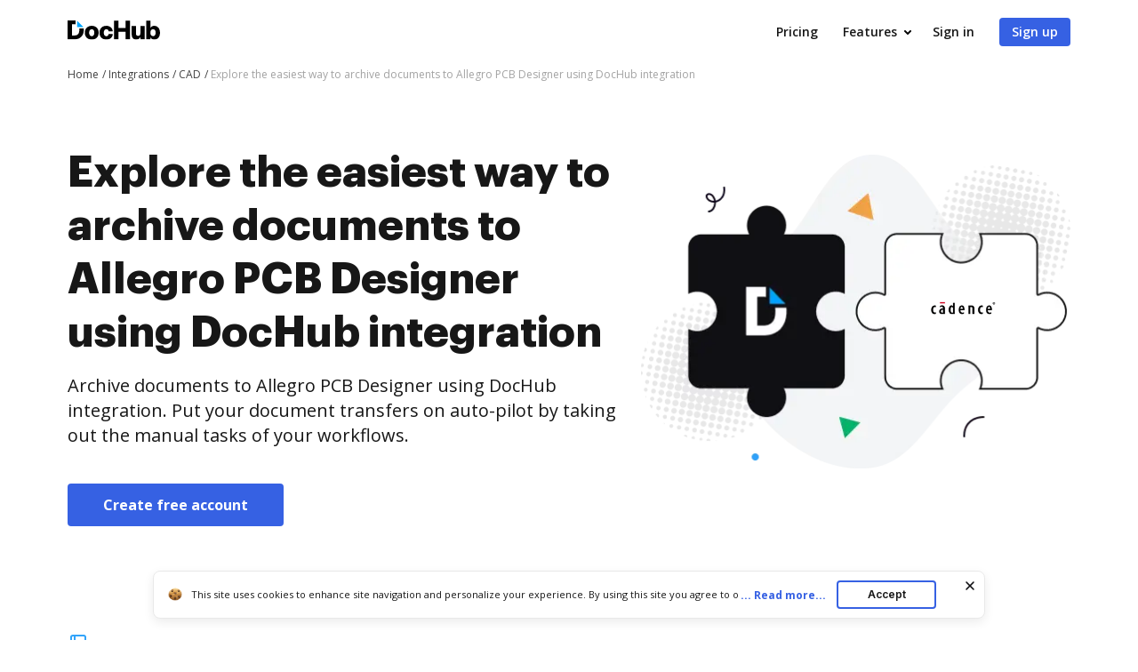

--- FILE ---
content_type: text/html; charset=UTF-8
request_url: https://www.dochub.com/en/integrations/cad/explore-the-easiest-way-to-archive-documents-to-allegro-pcb-designer-using-dochub-integration
body_size: 19144
content:
<!DOCTYPE html>
<html lang="en" itemscope="" itemtype="https://schema.org/WebPage">
    <head>
        <!-- Google Tag Manager -->
<script>
    (function(w,d,s,l,i){w[l]=w[l]||[];w[l].push({'gtm.start':new Date().getTime(),event:'gtm.js'});var f=d.getElementsByTagName(s)[0],j=d.createElement(s),dl=l!='dataLayer'?'&l='+l:'';j.async=true;j.src='https://www.googletagmanager.com/gtm.js?id='+i+dl;f.parentNode.insertBefore(j,f);})(window,document,'script','dataLayer','GTM-TNBM843');
</script>
<!-- End Google Tag Manager -->
        <meta http-equiv="Content-Type" content="text/html; charset=utf-8">
        <meta http-equiv="X-UA-Compatible" content="IE=edge,chrome=1">
        <meta name="viewport" content="width=device-width, initial-scale=1.0, viewport-fit=cover">
        <meta name="format-detection" content="telephone=no">
        <title>Archive documents to Allegro PCB Designer using DocHub integration</title>
        <meta name="description" content="Bring DocHub and Allegro PCB Designer together to store files more easily. Boost your productivity and efficiency of your CAD processes.">
        <meta name="keywords" content="">
        <meta name="csrf-token" content="o0K22Qdu053alFJYdTYb2jHKgbjk3628q9MWC7kE">
        
        <link rel="preconnect" href="https://cdn.mrkhub.com/" crossorigin>
        <link rel="dns-prefetch" href="https://cdn.mrkhub.com/">

        <link href="https://fonts.googleapis.com" rel="preconnect">
        <link href="https://fonts.gstatic.com" rel="preconnect" crossorigin="">

        <meta name="apple-mobile-web-app-title" content="Dochub">
<link type="image/png" href="https://cdn.mrkhub.com/dochub-frontend/198/favicons/favicon-96x96.png" rel="icon" sizes="96x96">
<link type="image/svg+xml" href="https://cdn.mrkhub.com/dochub-frontend/198/favicons/favicon.svg" rel="icon">
<link href="https://cdn.mrkhub.com/dochub-frontend/198/favicons/favicon.ico" rel="shortcut icon">
<link href="https://cdn.mrkhub.com/dochub-frontend/198/favicons/apple-touch-icon.png" rel="apple-touch-icon" sizes="180x180">
<link href="https://cdn.mrkhub.com/dochub-frontend/198/favicons/site.webmanifest" rel="manifest">
                    <link rel="canonical" href="https://www.dochub.com/en/integrations/cad/explore-the-easiest-way-to-archive-documents-to-allegro-pcb-designer-using-dochub-integration" />
        
                                    <link rel="alternate" hreflang="en" href="https://www.dochub.com/en/integrations/cad/explore-the-easiest-way-to-archive-documents-to-allegro-pcb-designer-using-dochub-integration" />
                    
                
        <style>
    /* Inter Variable */
    @font-face {
        font-family: "InterVariable";
        font-style: normal;
        font-weight: 300 800;
        font-display: swap;
        src: url("/fonts/inter/InterVariable.woff2") format("woff2-variations");
    }

    /* Open Sans */
    @font-face {
        font-family: "Open Sans";
        font-style: normal;
        font-weight: 300;
        font-display: swap;
        src: url("/fonts/opensans/OpenSans-Light.woff2") format("woff2"),
        url("/fonts/opensans/OpenSans-Light.woff") format("woff");
    }

    @font-face {
        font-family: "Open Sans";
        font-style: normal;
        font-weight: 400;
        font-display: swap;
        src: url("/fonts/opensans/OpenSans-Regular.woff2") format("woff2"),
        url("/fonts/opensans/OpenSans-Regular.woff") format("woff");
    }

    @font-face {
        font-family: "Open Sans";
        font-style: normal;
        font-weight: 600;
        font-display: swap;
        src: url("/fonts/opensans/OpenSans-SemiBold.woff2") format("woff2"),
        url("/fonts/opensans/OpenSans-SemiBold.woff") format("woff");
    }

    @font-face {
        font-family: "Open Sans";
        font-style: normal;
        font-weight: 700;
        font-display: swap;
        src: url("/fonts/opensans/OpenSans-Bold.woff2") format("woff2"),
        url("/fonts/opensans/OpenSans-Bold.woff") format("woff");
    }

    /* Graphik */
    @font-face {
        font-family: "Graphik";
        font-style: normal;
        font-weight: 400;
        font-display: swap;
        src: url("/fonts/Graphik/Graphik-Regular.woff2") format("woff2"),
        url("/fonts/Graphik/Graphik-Regular.woff") format("woff");
    }

    @font-face {
        font-family: "Graphik";
        font-style: normal;
        font-weight: 600;
        font-display: swap;
        src: url("/fonts/Graphik/Graphik-Semibold.woff2") format("woff2"),
        url("/fonts/Graphik/Graphik-Semibold.woff") format("woff");
    }

    @font-face {
        font-family: "Graphik";
        font-style: normal;
        font-weight: 700;
        font-display: swap;
        src: url("/fonts/Graphik/Graphik-Bold.woff2") format("woff2"),
        url("/fonts/Graphik/Graphik-Bold.woff") format("woff");
    }
</style>
            <style>
        @font-face{font-display:swap;font-family:Open Sans;font-stretch:100%;font-style:normal;font-weight:400;src:url(https://fonts.gstatic.com/s/opensans/v34/memvYaGs126MiZpBA-UvWbX2vVnXBbObj2OVTSGmu0SC55K5gw.woff2) format("woff2");unicode-range:U+0100-024f,U+0259,U+1e??,U+2020,U+20a0-20ab,U+20ad-20cf,U+2113,U+2c60-2c7f,U+a720-a7ff}@font-face{font-display:swap;font-family:Open Sans;font-stretch:100%;font-style:normal;font-weight:400;src:url(https://fonts.gstatic.com/s/opensans/v34/memvYaGs126MiZpBA-UvWbX2vVnXBbObj2OVTS-mu0SC55I.woff2) format("woff2");unicode-range:U+00??,U+0131,U+0152-0153,U+02bb-02bc,U+02c6,U+02da,U+02dc,U+2000-206f,U+2074,U+20ac,U+2122,U+2191,U+2193,U+2212,U+2215,U+feff,U+fffd}@font-face{font-display:swap;font-family:Open Sans;font-stretch:100%;font-style:normal;font-weight:600;src:url(https://fonts.gstatic.com/s/opensans/v34/memvYaGs126MiZpBA-UvWbX2vVnXBbObj2OVTSGmu0SC55K5gw.woff2) format("woff2");unicode-range:U+0100-024f,U+0259,U+1e??,U+2020,U+20a0-20ab,U+20ad-20cf,U+2113,U+2c60-2c7f,U+a720-a7ff}@font-face{font-display:swap;font-family:Open Sans;font-stretch:100%;font-style:normal;font-weight:600;src:url(https://fonts.gstatic.com/s/opensans/v34/memvYaGs126MiZpBA-UvWbX2vVnXBbObj2OVTS-mu0SC55I.woff2) format("woff2");unicode-range:U+00??,U+0131,U+0152-0153,U+02bb-02bc,U+02c6,U+02da,U+02dc,U+2000-206f,U+2074,U+20ac,U+2122,U+2191,U+2193,U+2212,U+2215,U+feff,U+fffd}@font-face{font-display:swap;font-family:Open Sans;font-stretch:100%;font-style:normal;font-weight:700;src:url(https://fonts.gstatic.com/s/opensans/v34/memvYaGs126MiZpBA-UvWbX2vVnXBbObj2OVTSGmu0SC55K5gw.woff2) format("woff2");unicode-range:U+0100-024f,U+0259,U+1e??,U+2020,U+20a0-20ab,U+20ad-20cf,U+2113,U+2c60-2c7f,U+a720-a7ff}@font-face{font-display:swap;font-family:Open Sans;font-stretch:100%;font-style:normal;font-weight:700;src:url(https://fonts.gstatic.com/s/opensans/v34/memvYaGs126MiZpBA-UvWbX2vVnXBbObj2OVTS-mu0SC55I.woff2) format("woff2");unicode-range:U+00??,U+0131,U+0152-0153,U+02bb-02bc,U+02c6,U+02da,U+02dc,U+2000-206f,U+2074,U+20ac,U+2122,U+2191,U+2193,U+2212,U+2215,U+feff,U+fffd}.section-title{font-family:Graphik,Arial;font-size:24px;font-weight:700;line-height:32px;margin-bottom:28px;margin-top:0;text-align:center}@media only screen and (min-width:768px){.section-title{font-size:28px;line-height:40px;margin-bottom:32px}}@media only screen and (min-width:960px){.section-title{font-size:44px;line-height:56px;margin-bottom:40px}}.action-link{color:#3661e3;cursor:pointer;display:inline-block;font-weight:700;padding-right:18px;position:relative;text-decoration:none;user-select:none}.action-link:after{background-image:url(https://cdn.mrkhub.com/dochub-frontend/198/images/_modules/action-link/arrow-right.svg);background-position:50%;background-repeat:no-repeat;bottom:0;content:"";height:8px;margin:auto;position:absolute;right:0;top:0;transition:all .2s ease-in-out;width:13px}.action-link:hover{color:#4f79f9;text-decoration:underline}.action-link:hover:after{right:-6px;transition:all .2s ease-in-out}.action-link:focus{border-radius:3px;outline:2px solid #c7d5ff;outline-offset:2px}*{box-sizing:border-box}body{color:#171717;font-weight:400;margin:0;min-width:320px;width:100%}.button,body{font-family:Open Sans,Arial;font-size:14px;line-height:20px}.button{background:#3661e3;border-radius:4px;color:#fff;cursor:pointer;display:inline-block;font-weight:600;padding:12px 16px;position:relative;text-align:center;text-decoration:none;transition:all .2s ease-in-out;user-select:none}.button:hover{background:#4f79f9}.button:active,.button:focus{box-shadow:0 0 0 1px #fff,0 0 0 3px #c7d5ff}.button:active{background:#1d4bd9;transition:all 0s ease-in-out}.page-section__inner{margin:0 auto;max-width:1208px;padding:30px 20px}@media only screen and (min-width:768px){.page-section__inner{padding:40px}}@media only screen and (min-width:960px){.page-section__inner{padding:60px 40px}}.page-section--intro,.page-section--intro .page-section__inner{padding-top:0}.page-section--intro .section-intro__container{display:flex}.page-section--intro .section-intro__description{flex-basis:648px;flex-grow:1;text-align:center}@media only screen and (min-width:960px){.page-section--intro .section-intro__description{padding-top:50px;text-align:left}}.page-section--intro .section-intro__description .description__buttons{align-items:center;display:flex;flex-direction:column;gap:12px;justify-content:center}@media only screen and (min-width:644px){.page-section--intro .section-intro__description .description__buttons{flex-direction:row}}@media only screen and (min-width:960px){.page-section--intro .section-intro__description .description__buttons{justify-content:flex-start}}.page-section--intro .section-intro__description .description__buttons .button{display:block;font-size:16px;font-weight:700;line-height:24px;max-width:252px;padding-left:40px;padding-right:40px;text-align:center;width:100%}@media only screen and (min-width:644px){.page-section--intro .section-intro__description .description__buttons .button{max-width:unset;width:unset}}.page-section--intro .section-intro__description .description__buttons .button.button--bordered{background-color:transparent;border:1px solid #d3d8e1;color:#565f70}.page-section--intro .section-intro__description .description__buttons .button.button--bordered:hover{background-color:#eff6ff}.page-section--intro .section-intro__description .description__buttons .button.button--bordered:active{background-color:#dbeafe}.page-section--intro .section-intro__description .description__buttons .button.button--bordered:focus{box-shadow:0 0 0 1px #fff,0 0 0 3px #c7d5ff}.page-section--intro .section-intro__description .description__buttons .button.button--icon{align-items:center;column-gap:10px;display:flex;justify-content:center;max-width:300px}@media only screen and (min-width:960px){.page-section--intro .section-intro__description .description__buttons .button.button--icon{padding-left:14px;padding-right:14px}}@media only screen and (min-width:1000px){.page-section--intro .section-intro__description .description__buttons .button.button--icon{padding-left:20px;padding-right:20px}}@media only screen and (min-width:1140px){.page-section--intro .section-intro__description .description__buttons .button.button--icon{padding-left:40px;padding-right:40px}}.page-section--intro .section-intro__decoration{align-self:center;display:none;flex-basis:485px;position:relative}@media only screen and (min-width:960px){.page-section--intro .section-intro__decoration{display:block}}.page-section--intro .section-intro__decoration .intro__illustration{height:auto;width:100%}.page-section--intro .section-intro__decoration .intro__app-logo-container{align-items:center;column-gap:16px;display:flex;height:90px;justify-content:center;object-fit:contain;position:absolute;right:calc(25% - 68px);top:calc(49% - 45px);width:140px}.page-section--intro .section-intro__decoration .intro__app-logo-container .intro__app-logo{height:100%;width:auto}@media only screen and (max-width:1110px){.page-section--intro .section-intro__decoration .intro__app-logo-container .intro__app-logo{transform:scale(.92)}}.page-section--intro .section-title{font-family:Graphik,Arial;font-size:32px;font-weight:700;line-height:44px;margin-bottom:12px}@media only screen and (min-width:768px){.page-section--intro .section-title{font-size:48px;line-height:60px;margin-bottom:16px}}@media only screen and (min-width:960px){.page-section--intro .section-title{text-align:left}}.page-section--intro .section-subtitle{font-size:16px;font-weight:400;line-height:24px;margin:0 auto 24px;max-width:543px}@media only screen and (min-width:768px){.page-section--intro .section-subtitle{margin-bottom:40px}}@media only screen and (min-width:960px){.page-section--intro .section-subtitle{font-size:20px;line-height:28px;max-width:100%}}.page-section--features .section-title{margin:0 auto 32px;max-width:930px;text-align:center}@media only screen and (min-width:768px){.page-section--features .section-title{font-size:32px;line-height:44px}}@media only screen and (min-width:960px){.page-section--features .section-title{font-size:44px;line-height:56px;margin-bottom:40px}}.page-section--features .features__item{column-gap:40px;display:flex;flex-direction:column;padding-left:6px;padding-right:6px;row-gap:32px}@media only screen and (min-width:960px){.page-section--features .features__item{align-items:center;flex-direction:row;padding:0}}.page-section--features .features__item__column--media{flex-basis:content;flex-grow:1;order:2}@media only screen and (min-width:960px){.page-section--features .features__item__column--media{flex-basis:648px;order:1}}.page-section--features .features__item__column--description{flex-basis:content;flex-grow:1;order:1}@media only screen and (min-width:481px){.page-section--features .features__item__column--description{min-height:inherit}}@media only screen and (min-width:960px){.page-section--features .features__item__column--description{flex-basis:440px;margin-bottom:40px;order:2}}.page-section--features .features__item__column--description .section-title{font-size:20px;line-height:28px;margin-bottom:12px;text-align:center}@media only screen and (min-width:768px){.page-section--features .features__item__column--description .section-title{font-size:28px;line-height:40px;margin-bottom:16px}}@media only screen and (min-width:960px){.page-section--features .features__item__column--description .section-title{font-size:32px;line-height:44px;text-align:left}}.page-section--features .features__item__column--description .features__description{font-size:16px;line-height:24px;margin:0 auto;max-width:441px;text-align:center}@media only screen and (min-width:960px){.page-section--features .features__item__column--description .features__description{margin:0;max-width:100%;text-align:left}}.page-section--features .features__illustration-container{align-items:flex-end;background-color:#e2e9fc;border-radius:8px;display:flex;height:212px;justify-content:center;margin:0 auto;max-width:440px;overflow:hidden}@media only screen and (min-width:640px){.page-section--features .features__illustration-container{height:436px;max-width:100%}}@media only screen and (min-width:960px){.page-section--features .features__illustration-container{height:400px}}@media only screen and (min-width:1040px){.page-section--features .features__illustration-container{height:436px}}.page-section--features .features__illustration-container .features__illustration{display:block;height:auto;max-width:648px;width:100%}
    </style>
        
                    <style>
        .header-menu{user-select:none}.header-menu .header-menu__item{display:none}@media only screen and (min-width:768px){.header-menu .header-menu__item{display:inline-block}}.header-menu .header-menu__item .header-menu__button{margin-left:12px}.header-menu .header-menu__item .right-arrow{padding:8px 44px 8px 24px}.header-menu .header-menu__item .right-arrow:after{background-image:url("data:image/svg+xml;charset=utf-8,%3Csvg xmlns='http://www.w3.org/2000/svg' width='12' height='9' fill='none'%3E%3Cpath fill='%23fff' fill-rule='evenodd' d='m8.672.964 3.182 3.182a.5.5 0 0 1 0 .707L8.672 8.035a.5.5 0 1 1-.708-.707L10.293 5H.5a.5.5 0 0 1 0-1h9.793L7.964 1.67a.5.5 0 1 1 .708-.707' clip-rule='evenodd'/%3E%3C/svg%3E");background-position:50%;background-repeat:no-repeat;bottom:0;color:#fff;content:"";display:block;height:7px;margin:auto;padding-left:8px;padding-right:24px;position:absolute;right:0;top:0;width:12px}.header-menu .header-menu__item.mobile-visible{display:inline-block}.header-menu .header-menu__item.has-dropdown{padding-right:14px;position:relative}.header-menu .header-menu__item.has-dropdown .header-menu__link{cursor:pointer;padding-right:10px;position:relative;text-decoration:none}.header-menu .header-menu__item.has-dropdown .header-menu__link:after{background:url(https://cdn.mrkhub.com/dochub-frontend/198/images/_modules/section-header/icons/arrow-down.svg);content:"";display:block;height:5px;position:absolute;right:-6px;top:calc(50% - 2px);transition:transform .2s;width:8px}.header-menu .header-menu__item.is-open .header-menu__dropdown{display:block}.header-menu .header-menu__item.is-open .header-menu__link{border-color:#000;color:#171717}.header-menu .header-menu__item.is-open .header-menu__link:after{background:url(https://cdn.mrkhub.com/dochub-frontend/198/images/_modules/section-header/icons/arrow-down.svg);transform:rotate(-180deg)}.header-menu__button{background:#3661e3;border-radius:4px;color:#fff;cursor:pointer;display:inline-block;font-family:Open Sans,Arial;font-size:14px;font-weight:600;line-height:16px;padding:8px 14px;position:relative;text-decoration:none;transition:all .2s ease-in-out;user-select:none}.header-menu__button:hover{background:#4f79f9}.header-menu__button:active,.header-menu__button:focus{box-shadow:0 0 0 1px #fff,0 0 0 3px #c7d5ff}.header-menu__button:active{background:#1d4bd9;transition:all 0s ease-in-out}.header-menu__link{color:#171717;font-weight:600;padding:8px 12px;text-decoration:none;-webkit-font-smoothing:antialiased}.header-menu__link:hover{text-decoration:underline}.header-menu--white .header-menu__item .right-arrow{padding:8px 44px 8px 24px}.header-menu--white .header-menu__item .right-arrow:after{background-image:url("data:image/svg+xml;charset=utf-8,%3Csvg xmlns='http://www.w3.org/2000/svg' width='12' height='9' fill='none'%3E%3Cpath fill='%23171717' fill-rule='evenodd' d='m8.672.964 3.182 3.182a.5.5 0 0 1 0 .707L8.672 8.035a.5.5 0 1 1-.708-.707L10.293 5H.5a.5.5 0 0 1 0-1h9.793L7.964 1.67a.5.5 0 1 1 .708-.707' clip-rule='evenodd'/%3E%3C/svg%3E");background-position:50%;background-repeat:no-repeat;bottom:0;color:#171717;content:"";display:block;height:7px;margin:auto;padding-left:8px;padding-right:24px;position:absolute;right:0;top:0;width:12px}.header-menu--white .header-menu__button{background:#fff;color:#171717}.header-menu--white .header-menu__button:hover{background:#eff6ff}.header-menu--white .header-menu__button:focus{box-shadow:0 0 0 1px #171717,0 0 0 3px #565f70}.header-menu--white .header-menu__button:active{background:#dbeafe;box-shadow:0 0 0 1px #171717,0 0 0 3px #565f70;transition:all 0s ease-in-out}.header-menu--white .header-menu__link{color:#fff}.header-menu__dropdown{background-color:#fff;border-radius:4px;box-shadow:0 2px 16px 0 rgba(0,0,0,.24);display:none;left:10px;margin:26px 0 0;position:absolute;right:0;top:100%;width:288px;z-index:35}.header-menu__dropdown-container{display:flex;gap:16px;justify-content:space-between;margin:0 auto;padding:28px 32px;position:relative;width:100%}.header-menu__dropdown-area{display:flex;flex:1 1 766px;gap:16px;justify-content:space-between}.header-menu__dropdown-area .header-menu__dropdown-area-column{flex:1 0 216px}.header-menu__dropdown-area .header-menu__dropdown-area-column:last-of-type{flex:1 1 456px}.header-menu__dropdown-area .header-menu__dropdown-area-title{font-size:16px;margin-bottom:11px}.header-menu__dropdown-area .header-menu__dropdown-area-title-link{color:#171717;font-size:16px;font-weight:700;position:relative;text-decoration:none}.header-menu__dropdown-area .header-menu__dropdown-area-title-link:hover{text-decoration:none}.header-menu__dropdown-area span.header-menu__dropdown-area-title-link{color:#171717}.header-menu__dropdown-area .header-menu__dropdown-area-list{display:flex;flex-direction:column;gap:26px;margin:0;padding:0}.header-menu__dropdown-area .header-menu__dropdown-list-item{display:flex;flex-direction:row;font-size:16px;gap:8px;line-height:24px;margin:0}.header-menu__dropdown-area .header-menu__dropdown-icon{display:inline-block;height:24px;width:24px}.header-menu__dropdown-area .header-menu__dropdown-link{border-bottom:2px solid transparent;color:#171717;font-size:16px;font-weight:400;line-height:24px;text-decoration:none}.header-menu__dropdown-area .header-menu__dropdown-link:focus,.header-menu__dropdown-area .header-menu__dropdown-link:hover{border-color:#171717}.layout__header--black .header-menu__item.has-dropdown .header-menu__link{border-color:#fff;color:#fff}.layout__header--black .header-menu__item.has-dropdown .header-menu__link:after{background:url(https://cdn.mrkhub.com/dochub-frontend/198/images/_modules/section-header/icons/arrow-down-white.svg)}.layout__header--black .header-menu__item.has-dropdown.is-open .header-menu__link{border-color:#fff;color:#fff}.layout__header--black .header-menu__item.has-dropdown.is-open .header-menu__link:after{background:url(https://cdn.mrkhub.com/dochub-frontend/198/images/_modules/section-header/icons/arrow-down-white.svg);transform:rotate(-180deg)}.layout__header--black .header-menu__dropdown{background-color:#171717;transition:background-color .3s ease}.layout__header--black .header-menu__dropdown-link{color:#fff}.layout__header--black .header-menu__dropdown-link:focus,.layout__header--black .header-menu__dropdown-link:hover{border-color:#fff}.layout__header--black .header-menu__dropdown-list-item:first-of-type svg path{stroke:#3b82f6}.layout__header--black .page-section--header--black.sticky-header .header-menu__item.has-dropdown .header-menu__dropdown{background-color:#fff;transition:background-color .3s ease}.layout__header--black .page-section--header--black.sticky-header .header-menu__item.has-dropdown .header-menu__dropdown-link{color:#171717}.layout__header--black .page-section--header--black.sticky-header .header-menu__item.has-dropdown .header-menu__dropdown-link:focus,.layout__header--black .page-section--header--black.sticky-header .header-menu__item.has-dropdown .header-menu__dropdown-link:hover{border-color:#171717}.layout__header--black .page-section--header--black.sticky-header .header-menu__item.has-dropdown .header-menu__dropdown-list-item:first-of-type svg path{stroke:#3661e3}.action-link{color:#3661e3;cursor:pointer;display:inline-block;font-weight:700;padding-right:18px;position:relative;text-decoration:none;user-select:none}.action-link:after{background-image:url(https://cdn.mrkhub.com/dochub-frontend/198/images/_modules/action-link/arrow-right.svg);background-position:50%;background-repeat:no-repeat;bottom:0;content:"";height:8px;margin:auto;position:absolute;right:0;top:0;transition:all .2s ease-in-out;width:13px}.action-link:hover{color:#4f79f9;text-decoration:underline}.action-link:hover:after{right:-6px;transition:all .2s ease-in-out}.action-link:focus{border-radius:3px;outline:2px solid #c7d5ff;outline-offset:2px}.page-header--top{display:block;height:32px;z-index:4}.page-header--top .page-header__container{align-items:center;display:flex;justify-content:flex-end;margin:0 auto;max-width:1208px;padding:10px 20px}@media only screen and (min-width:768px){.page-header--top .page-header__container{padding-left:40px;padding-right:40px}.page-header--top .page-header__container:after,.page-header--top .page-header__container:before{display:none}}.page-header--top .header-nav__list{display:flex;gap:24px;margin:0;padding:0}.page-header--top .header-nav__item{font-size:12px;line-height:12px;list-style-type:none;position:relative}.page-header--top .header-nav__item-link{color:#171717;font-size:12px;font-weight:600;line-height:12px;text-decoration:none}.page-header--top .header-nav__item-link:active:before,.page-header--top .header-nav__item-link:before,.page-header--top .header-nav__item-link:focus:before,.page-header--top .header-nav__item-link:hover:before{background:#171717}.page-header--dark-theme{background-color:#e2e8f0;color:#fff}.layout__header-black .page-header--top{background:linear-gradient(270deg,#1f2d4e,#334155)}.layout__header-black .header-nav__item-link{color:#fff}.layout__header-black .header-nav__item-link:before{background:#fff}.layout-desktopOverlay{background-color:#000;height:0;left:0;opacity:0;position:fixed;top:0;width:100%;z-index:13}.layout-desktopOverlay.is-visible{height:100%;opacity:.4}.main-menu{display:none}@media only screen and (min-width:960px){.main-menu{display:block}}.main-menu .main-menu__list{align-items:center;display:flex;list-style:none;margin:0;padding:0 0 0 6px}.main-menu .main-menu__item{padding:0 12px}@media only screen and (min-width:1280px){.main-menu .main-menu__item{padding:0 14px}}.main-menu .main-menu__item:hover .main-menu__link{color:#171717}.main-menu .main-menu__item.has-dropdown .main-menu__link{padding-right:10px;text-decoration:none}@media only screen and (min-width:1280px){.main-menu .main-menu__item.has-dropdown .main-menu__link{padding-right:14px}}.main-menu .main-menu__item.has-dropdown .main-menu__link:after{background:url(https://cdn.mrkhub.com/dochub-frontend/198/images/_modules/section-header/icons/arrow-down.svg);content:"";display:block;height:5px;position:absolute;right:-6px;top:calc(50% - 2px);transition:transform .2s;width:8px}.main-menu .main-menu__item.is-open .main-menu__dropdown{display:block}.main-menu .main-menu__item.is-open .main-menu__link{border-color:#000;color:#171717}.main-menu .main-menu__item.is-open .main-menu__link:after{background:url(https://cdn.mrkhub.com/dochub-frontend/198/images/_modules/section-header/icons/arrow-down.svg);transform:rotate(-180deg)}.main-menu .main-menu__item .main-menu__link:before{content:none}.main-menu .main-menu__link{border-bottom:3px solid transparent;color:#171717;font-size:16px;font-weight:600;padding:22px 2px;position:relative;text-decoration:none}.main-menu .main-menu__link:before{bottom:0;height:4px}.main-menu .main-menu__link:hover{text-decoration:none}.main-menu .main-menu__link:hover:before{display:none}.main-menu .main-menu__dropdown{background-color:#fff;border-top:1px solid #e2e8f0;box-shadow:0 10px 10px 0 rgba(0,0,0,.1);display:none;left:0;margin:0;position:absolute;right:0;top:100%;width:100%;z-index:35}.main-menu .main-menu__dropdown-container{display:flex;gap:16px;justify-content:space-between;margin:0 auto;max-width:1208px;padding:48px 40px;position:relative;width:100%}.main-menu .main-menu__dropdown-category-title{font-family:Graphik,Arial;font-size:28px;font-weight:700;line-height:36px;margin-bottom:12px}.main-menu .main-menu__dropdown-category-description{font-size:16px;line-height:24px;margin-bottom:24px}.main-menu .action-link{text-decoration:none}.main-menu .main-menu__dropdown-area{display:flex;flex:0 1 766px;gap:16px;justify-content:space-between}.main-menu .main-menu__dropdown-area-column{flex:0 0 216px}.main-menu .main-menu__dropdown-area-column:last-of-type{flex:0 1 456px}.main-menu .main-menu__dropdown-area-title{font-size:16px;margin-bottom:11px}.main-menu .main-menu__dropdown-area-title-link{color:#171717;font-size:16px;font-weight:700;position:relative;text-decoration:none}.main-menu .main-menu__dropdown-area-title-link:hover{text-decoration:none}.main-menu span.main-menu__dropdown-area-title-link{color:#171717}.main-menu .main-menu__dropdown-area-list{margin:0;padding:0}.main-menu .main-menu__dropdown-list-item{display:flex;flex-direction:row;font-size:16px;gap:16px;line-height:24px;margin:0 0 16px}.main-menu .main-menu__dropdown-icon{display:inline-block;height:24px;width:24px}.main-menu .main-menu__dropdown-link{border-bottom:2px solid transparent;color:#171717;font-size:16px;font-weight:400;line-height:24px;text-decoration:none}.main-menu .main-menu__dropdown-link:focus,.main-menu .main-menu__dropdown-link:hover{border-color:#171717}.main-menu .main-menu__dropdown-accent-box{border:1px solid #e2e8f0;border-radius:8px;flex:0 0 auto;height:148px;overflow:hidden;width:456px}.main-menu .accent-box{display:flex;justify-content:space-between;padding:0;position:relative}.main-menu .accent-box__column-description{flex:0 0 240px;padding:24px 0 24px 24px}.main-menu .accent-box__column-decoration{align-self:bottom;flex:0 0 192px}.main-menu .accent-box__column-decoration img{display:block}.main-menu .accent-box__title{font-family:Graphik,Arial;font-size:20px;font-weight:700;line-height:22px;margin:0 0 8px}.main-menu .accent-box__description{font-size:10px;line-height:13px;margin:0 0 10px}.main-menu .accent-box .app-buttons{display:flex;gap:8px}.main-menu .main-menu__dropdown .main-menu__dropdown-category-notion{flex:0 4 288px}.main-menu__dropdown-category-title{font-size:28px;line-height:36px;margin:0 0 12px}.main-menu__dropdown--solutions .main-menu__dropdown-area{margin-top:16px;padding-right:0}@media only screen and (min-width:1280px){.main-menu__dropdown--solutions .main-menu__dropdown-area{margin-top:24px}}.main-menu__dropdown--solutions .main-menu__dropdown-area-title{margin-bottom:20px}@media only screen and (min-width:1280px){.main-menu__dropdown--solutions .main-menu__dropdown-area-title{margin-bottom:22px}}.main-menu__dropdown--solutions .main-menu__dropdown-area-column:first-child{padding-left:34px}@media only screen and (min-width:1280px){.main-menu__dropdown--solutions .main-menu__dropdown-area-column:first-child{padding-left:102px}}.main-menu__dropdown--solutions .main-menu__dropdown-area-column:nth-child(2){margin-top:18px;padding-left:20px}@media only screen and (min-width:1280px){.main-menu__dropdown--solutions .main-menu__dropdown-area-column:nth-child(2){margin-top:22px;padding-left:28px}}.main-menu__dropdown--solutions .main-menu__dropdown-area-column:nth-child(3){padding-left:27px}@media only screen and (min-width:1280px){.main-menu__dropdown--solutions .main-menu__dropdown-area-column:nth-child(3){padding-left:58px}}.main-menu__dropdown--solutions .main-menu__dropdown-area-column:nth-child(4){padding-left:27px}@media only screen and (min-width:1280px){.main-menu__dropdown--solutions .main-menu__dropdown-area-column:nth-child(4){padding-left:58px}}.main-menu__dropdown--solutions .main-menu__dropdown-area-column--other{background:#f6f8fb;border-radius:12px;margin-left:auto;margin-right:0;padding:16px}@media only screen and (min-width:1280px){.main-menu__dropdown--solutions .main-menu__dropdown-area-column--other{margin-left:54px;padding:24px 28px}}.main-menu__dropdown--solutions .main-menu__dropdown-area-column--other .main-menu__dropdown-area-title{margin-bottom:20px}@media only screen and (min-width:1280px){.main-menu__dropdown--solutions .main-menu__dropdown-area-column--other .main-menu__dropdown-area-title{margin-bottom:26px}}.main-menu__dropdown--solutions .main-menu__dropdown-area-column--other .main-menu__dropdown-list-item{font-size:14px;margin-top:12px}@media only screen and (min-width:1280px){.main-menu__dropdown--solutions .main-menu__dropdown-area-column--other .main-menu__dropdown-list-item{font-size:16px;margin-top:16px}}.main-menu__dropdown--solutions .main-menu__dropdown-area-column--other .main-menu__dropdown-link{margin-left:10px}.main-menu__dropdown--solutions .main-menu__dropdown-link{margin-left:0}.main-menu__dropdown--solutions .main-menu__dropdown-area-title{margin-bottom:22px}.main-menu__dropdown--solutions .main-menu__dropdown-area-title-link{font-size:14px}@media only screen and (min-width:1280px){.main-menu__dropdown--solutions .main-menu__dropdown-area-title-link{font-size:16px}}.main-menu__dropdown--solutions .main-menu__dropdown-list-item{font-size:14px;margin-top:8px}.page-header .header-action{align-items:center;display:flex}.page-header .header-action .login-link{color:#171717;display:block;font-size:14px;font-weight:700;line-height:24px;margin-right:12px}@media only screen and (min-width:960px){.page-header .header-action .login-link{display:none}}.page-header .header-action .mobile-menu__action{display:block}@media only screen and (min-width:768px){.page-header .header-action .mobile-menu__action{display:none}}.layout__header-black .page-header .main-menu .main-menu__item.is-open .main-menu__link{border-color:#fff}.layout__header-black .page-header .main-menu .main-menu__link{color:#fff}.layout__header-black .page-header .main-menu .main-menu__link:after{background:url(https://cdn.mrkhub.com/dochub-frontend/198/images/_modules/section-header/icons/arrow-down-white.svg)}.layout__header-black .page-header .main-menu .main-menu__link:hover{color:#fff}.layout__header-black .page-header .main-menu .main-menu__dropdown--features .main-menu__dropdown-list-item:first-of-type svg path{stroke:#3b82f6}.layout__header-black .page-header .main-menu .main-menu__dropdown{background-color:#0f172a;border-top-color:#334155;transition:all .5s ease}.layout__header-black .page-header .main-menu .main-menu__dropdown:after{border-color:#0f172a transparent transparent;transition:all .5s ease}.layout__header-black .page-header .main-menu .main-menu__dropdown-area-title,.layout__header-black .page-header .main-menu .main-menu__dropdown-area-title-link,.layout__header-black .page-header .main-menu .main-menu__dropdown-category-description,.layout__header-black .page-header .main-menu .main-menu__dropdown-category-title,.layout__header-black .page-header .main-menu .main-menu__dropdown-link.link{color:#fff}.layout__header-black .page-header .main-menu .main-menu__dropdown-link.link:before{background:#fff}.layout__header-black .page-header .main-menu .main-menu__dropdown-link.link:focus,.layout__header-black .page-header .main-menu .main-menu__dropdown-link.link:hover{border-color:#fff}.layout__header-black .page-header .main-menu .main-menu__dropdown-accent-box,.layout__header-black .page-header .main-menu .main-menu__dropdown-area-column--other{background:#0f172a;border:1px solid #334155;transition:all .5s ease}.layout__header-black .page-header .main-menu .accent-box{color:#fff}.layout__header-black .page-header .mobile-menu-trigger-button .mobile-menu-trigger__bar{background:#fff}.layout__header-black .page-header.is-fixed .main-menu .main-menu__item .main-menu__link:after{background:url(https://cdn.mrkhub.com/dochub-frontend/198/images/_modules/section-header/icons/arrow-down.svg)}.layout__header-black .page-header.is-fixed .main-menu .main-menu__item.is-open .main-menu__link{border-color:#000}.layout__header-black .page-header.is-fixed .main-menu .main-menu__item.is-open .main-menu__link:after{background:url(https://cdn.mrkhub.com/dochub-frontend/198/images/_modules/section-header/icons/arrow-down.svg);transform:rotate(-180deg)}.layout__header-black .page-header.is-fixed .main-menu .main-menu__link{color:#2c2c2c}.layout__header-black .page-header.is-fixed .main-menu .main-menu__link:after{background:url(https://cdn.mrkhub.com/dochub-frontend/198/images/global/icons/arrow.svg)}.layout__header-black .page-header.is-fixed .main-menu .main-menu__dropdown{background-color:#fff;border-top:1px solid #e2e8f0}.layout__header-black .page-header.is-fixed .main-menu .main-menu__dropdown:after{border-color:#fff transparent transparent}.layout__header-black .page-header.is-fixed .main-menu .link--outgoing{color:#0777cf}.layout__header-black .page-header.is-fixed .main-menu .link--outgoing:after{background:url(https://cdn.mrkhub.com/dochub-frontend/198/images/global/link-arrow.svg) no-repeat 100%}.layout__header-black .page-header.is-fixed .main-menu .link--outgoing:before{background:#0777cf}.layout__header-black .page-header.is-fixed .main-menu .main-menu__dropdown-area-title-link,.layout__header-black .page-header.is-fixed .main-menu .main-menu__dropdown-category-description,.layout__header-black .page-header.is-fixed .main-menu .main-menu__dropdown-category-title,.layout__header-black .page-header.is-fixed .main-menu .main-menu__dropdown-link{color:#171717}.layout__header-black .page-header.is-fixed .main-menu .main-menu__dropdown-link:before{background:#171717}.layout__header-black .page-header.is-fixed .main-menu .main-menu__dropdown-link:focus,.layout__header-black .page-header.is-fixed .main-menu .main-menu__dropdown-link:hover{border-color:#171717}.layout__header-black .page-header.is-fixed .main-menu .main-menu__dropdown-accent-box,.layout__header-black .page-header.is-fixed .main-menu .main-menu__dropdown-area-column--other{background:#fff;border:1px solid #e2e8f0}.layout__header-black .page-header.is-fixed .main-menu .main-menu__dropdown-accent-box a:hover .accent-box__link,.layout__header-black .page-header.is-fixed .main-menu .main-menu__dropdown-area-column--other a:hover .accent-box__link{background:url(https://cdn.mrkhub.com/dochub-frontend/198/images/global/icons/btn-arrow-hover.svg);background-repeat:no-repeat;background-size:100%}.layout__header-black .page-header.is-fixed .main-menu .accent-box{color:#2c2c2c}.layout__header-black .page-header.is-fixed .main-menu .accent-box__link{background:url(https://cdn.mrkhub.com/dochub-frontend/198/images/global/icons/btn-arrow.svg);background-repeat:no-repeat;background-size:100%}.layout__header-black .page-header.is-fixed .main-menu__dropdown--features .main-menu__dropdown-list-item:first-of-type svg path{stroke:#3661e3}.layout__header-black .page-header.is-fixed .mobile-menu-trigger-button .mobile-menu-trigger__bar{background:#2c2c2c}.mobile-menu{background-color:#fff;display:flex;flex-direction:column;height:100%;overflow-x:hidden;padding:62px 20px 40px;position:relative;user-select:none;-webkit-tap-highlight-color:transparent}@media only screen and (min-width:768px){.mobile-menu{padding-left:40px;padding-right:40px;padding-top:88px}}.mobile-menu .button--md{font-size:16px;line-height:24px;margin-top:24px;width:100%}.mobile-menu .bread-crumbs-wrapper{text-align:center}.mobile-menu .mobile-menu__body{flex:0 0 auto;overflow:hidden}.mobile-menu .mobile-menu__item{border-bottom:1px solid #e2e8f0;opacity:0;position:relative;transition:none .2s ease;transition-property:transform,opacity;width:100%}.mobile-menu .mobile-menu__item:first-child{transition-delay:.2s}.mobile-menu .mobile-menu__item:nth-child(2){transition-delay:.22s}.mobile-menu .mobile-menu__item:nth-child(3){transition-delay:.24s}.mobile-menu .mobile-menu__item:nth-child(4){transition-delay:.26s}.mobile-menu .mobile-menu__item:nth-child(5){transition-delay:.28s}.mobile-menu .mobile-menu__item:nth-child(6){transition-delay:.3s}.mobile-menu .mobile-menu__item:nth-child(7){transition-delay:.32s}.mobile-menu .mobile-menu__item:nth-child(8){transition-delay:.34s}.mobile-menu .mobile-menu__item:nth-child(9){transition-delay:.36s}.mobile-menu .mobile-menu__item:nth-child(10){transition-delay:.38s}.mobile-menu .mobile-menu__item:last-child{margin-bottom:0}.mobile-menu .mobile-menu__item.main-menu-toggler{position:relative}.mobile-menu .mobile-menu__item.main-menu-toggler:after{background:url("data:image/svg+xml;charset=utf-8,%3Csvg xmlns='http://www.w3.org/2000/svg' width='10' height='7' fill='none'%3E%3Cpath fill='%23000' fill-rule='evenodd' d='M.366.866a1.25 1.25 0 0 0 0 1.768l3.75 3.75a1.25 1.25 0 0 0 1.768 0l3.75-3.75A1.25 1.25 0 0 0 7.866.866L5 3.732 2.134.866a1.25 1.25 0 0 0-1.768 0' clip-rule='evenodd'/%3E%3C/svg%3E") no-repeat;background-size:contain;content:"";display:block;height:7px;position:absolute;right:5px;top:28px;transform:rotate(0);transition:all .2s ease;width:10px}.mobile-menu .mobile-menu__item.main-menu-toggler .mobile-menu__link{background-color:transparent;cursor:inherit;cursor:pointer;user-select:none}.mobile-menu .mobile-menu__item.main-menu-toggler .mobile-menu__link:hover{background-color:transparent}.mobile-menu .mobile-menu__item.is-active .mobile-menu__link{background-color:transparent;cursor:inherit;user-select:none}.mobile-menu .mobile-menu__item.is-active .mobile-menu__link:hover{background-color:transparent}.mobile-menu .mobile-menu__item.has-dropdown span{color:#3661e3}.mobile-menu .mobile-menu__item.has-dropdown span:after{width:0}.mobile-menu .mobile-menu__item.has-dropdown:after{background:url("data:image/svg+xml;charset=utf-8,%3Csvg xmlns='http://www.w3.org/2000/svg' width='10' height='7' fill='none'%3E%3Cpath fill='%233661E3' fill-rule='evenodd' d='M.366.866a1.25 1.25 0 0 0 0 1.768l3.75 3.75a1.25 1.25 0 0 0 1.768 0l3.75-3.75A1.25 1.25 0 0 0 7.866.866L5 3.732 2.134.866a1.25 1.25 0 0 0-1.768 0' clip-rule='evenodd'/%3E%3C/svg%3E") no-repeat;background-size:contain;transform:rotate(-180deg)}.mobile-menu .mobile-menu__item:not(.main-menu-toggler) .mobile-menu__link:active{color:#171717}.mobile-menu .mobile-menu__link{color:#171717;display:block;font-size:20px;font-weight:600;line-height:28px;padding:15px 1px;text-decoration:none;user-select:none}.mobile-menu .mobile-menu__link:hover{text-decoration:none}.mobile-menu .mobile-menu__submenu{display:none;height:0;list-style-type:none;opacity:0;overflow:hidden;padding-bottom:0;padding-left:12px;transition:height 0ms 2s,opacity .2s 0ms}.mobile-menu .mobile-menu__item.has-dropdown .mobile-menu__submenu{display:block;height:auto;opacity:1;padding-bottom:8px;padding-left:12px;position:relative;transition:height 0ms 2s,opacity .2s 0ms}.mobile-menu .mobile-menu__item.has-dropdown .mobile-menu__submenu--dropdown:not(:last-child){padding-bottom:0}.mobile-menu .mobile-menu__item.has-dropdown .mobile-menu__submenu--dropdown:not(.mobile-menu .mobile-menu__item.has-dropdown .mobile-menu__submenu--dropdown:nth-child(2)):after{background:url("[data-uri]") no-repeat;background-size:contain;content:"";display:block;height:7px;position:absolute;right:5px;top:21px;transform:rotate(0);transition:all .2s ease;width:10px}.mobile-menu .mobile-menu__item.has-dropdown .mobile-menu__submenu--dropdown:not(.mobile-menu .mobile-menu__item.has-dropdown .mobile-menu__submenu--dropdown:nth-child(2)).is-active:after{transform:rotate(-180deg)}.mobile-menu .mobile-menu__submenu-item{position:relative}.mobile-menu .mobile-menu__submenu-item:after{content:none}.mobile-menu .mobile-menu__submenu-item-nav .mobile-menu__submenu-link:after{background:url("[data-uri]") no-repeat;background-size:cover;content:"";display:block;height:8px;position:absolute;right:0;top:calc(50% - 4px);transform:rotate(-90deg);transition:transform .2s;width:14px}.mobile-menu .mobile-menu__submenu-item.is-active .mobile-menu__submenu-link{color:#171717;cursor:inherit;font-weight:600;user-select:none}.mobile-menu .mobile-menu__submenu-item.is-active .mobile-menu__submenu-link:hover{background-color:transparent}.mobile-menu .mobile-menu__submenu-link{color:#171717;display:block;font-size:16px;line-height:24px;margin:0;padding:0 0 16px;text-decoration:none}.mobile-menu .mobile-menu__submenu-link:active{color:#171717;text-decoration:none}.mobile-menu .mobile-menu__submenu-link:hover{text-decoration:none}.mobile-menu .mobile-menu__submenu-link--bold{font-weight:600}.mobile-menu .mobile-menu__submenu-link--bold:active{color:unset}.mobile-menu .mobile-menu__submenu-link--more{color:#3661e3;display:inline-block;font-weight:700}.mobile-menu .mobile-menu__submenu-link--more:after{bottom:0;margin:auto;right:-25px;top:0}.mobile-menu .mobile-menu__button{opacity:0;transition:none .2s ease;transition-delay:.25s;transition-property:transform,opacity}.mobile-menu .mobile-menu__menu{display:flex;position:relative;transform:translateX(0);transition:transform .15s ease;width:100%}.mobile-menu .mobile-menu__menu.is-nav-submenu-active{transform:translateX(-50%)}.mobile-menu .mobile-menu__menu.is-nav-submenu-active .mobile-menu__list{height:0;opacity:1}.mobile-menu .mobile-menu__list,.mobile-menu .mobile-nav-submenu{flex:1 0 50%;list-style-type:none;margin:0;min-width:50%;padding:0;width:50%}.mobile-menu .mobile-nav-submenu{background-color:#fff}.mobile-menu .mobile-nav-submenu.is-active{transform:translateX(0)}.mobile-menu .mobile-nav-submenu .mobile-nav-submenu__body{display:none}.mobile-menu .mobile-nav-submenu .mobile-nav-submenu__body.is-active{display:block}.mobile-menu .mobile-nav-submenu .mobile-nav-submenu__header-label{align-items:center;border-bottom:1px solid #e2e8f0;color:#3661e3;display:flex;font-size:16px;font-weight:600;line-height:32px;margin-bottom:8px;padding:15px 0 12px}.mobile-menu .mobile-nav-submenu .mobile-nav-submenu__header-label svg{margin-right:9px}.mobile-menu .mobile-nav-submenu .mobile-nav-submenu__item{padding:6px 0}.mobile-menu .mobile-nav-submenu .mobile-nav-submenu__item.is-active .mobile-nav-submenu__link{font-weight:600}.mobile-menu .mobile-nav-submenu .mobile-nav-submenu__link{color:#171717;display:inline-block;font-size:16px;line-height:32px;width:100%}.mobile-menu .mobile-nav-submenu .mobile-nav-submenu__link:active{color:#171717;text-decoration:none}.mobile-menu .mobile-nav-submenu .mobile-nav-submenu__link:active,.mobile-menu .mobile-nav-submenu .mobile-nav-submenu__link:focus,.mobile-menu .mobile-nav-submenu .mobile-nav-submenu__link:hover{text-decoration:none}.mobile-menu .mobile-menu__submenu-link--api.mobile-menu__submenu-link{color:#3661e3}.mobile-menu.suggestion-active .mobile-menu__button{display:none}.mobile-menu .search-header{padding-bottom:8px}.mobile-menu .mobile-menu__button--request-a-demo{text-align:center}.mobile-menu .mobile-menu__button--request-a-demo .button{font-weight:700;margin:40px 0 16px;max-width:177px;padding-bottom:6px;padding-top:6px}.mobile-menu .mobile-menu__submenu-inner{height:0;list-style-type:none;opacity:0;transition:all .5s ease;visibility:hidden}.mobile-menu .mobile-menu__submenu-inner.is-active{height:auto;opacity:1;visibility:visible}.mobile-menu .mobile-menu__action{display:block;text-align:center}@media only screen and (min-width:500px){.mobile-menu .mobile-menu__action{display:none}}.mobile-menu .mobile-menu__action .button{font-weight:700;max-width:177px;padding-bottom:11px;padding-top:11px}.mobile-menu .mobile-menu__action .button--bordered{background-color:transparent;border:2px solid #3661e3;color:#171717;font-size:14px;font-weight:600;line-height:16px;margin-bottom:16px;margin-top:36px;padding:10px 42px}.mobile-menu .mobile-menu__action .button--bordered:hover{background-color:#eff6ff}.mobile-menu .mobile-menu__action .button--bordered:active{background-color:#dbeafe}.mobile-menu .mobile-menu__action .mobile-menu__action-link{margin-top:15px}.mobile-menu .mobile-menu__button--request-a-demo{display:none}@media only screen and (min-width:375px){.mobile-menu .mobile-menu__button--request-a-demo{display:block}}.layout-responsive__mobile-menu{bottom:0;height:0;outline:none;overflow-y:auto;position:fixed;right:0;top:0;transition:all .3s ease .2s;visibility:hidden;width:100%;z-index:25}@media only screen and (min-width:960px){.layout-responsive__mobile-menu{display:none}}.layout-responsive__mobile-menu.sticky .mobile-menu{padding-top:60px}@media only screen and (min-width:768px){.layout-responsive__mobile-menu.sticky .mobile-menu{padding-top:72px}}[data-offcanvas-container][data-offcanvas-hidden=false] .layout-responsive__mobile-menu{height:100vh;visibility:visible;z-index:25}[data-offcanvas-container][data-offcanvas-hidden=false] .mobile-menu__button,[data-offcanvas-container][data-offcanvas-hidden=false] .mobile-menu__item{opacity:1}[data-offcanvas-container][data-offcanvas-hidden=false] .popup-cookie.is-visible,[data-offcanvas-container][data-offcanvas-hidden=false] .popup-cookie.is-visible--top{display:none}.header-apps{margin:24px 0}@media only screen and (min-width:768px){.header-apps{margin-top:40px}}.header-apps .header-apps__title{font-family:Graphik,Arial;font-size:20px;font-weight:700;line-height:28px;margin-bottom:12px;text-align:center}.header-apps .header-app-buttons{display:flex;gap:12px;margin-left:auto;margin-right:auto;width:280px}.header-apps .header-app-buttons .header-app-button{background:none;background-repeat:no-repeat;background-size:contain;border:none;cursor:pointer;flex:1}.header-apps .header-app-buttons .header-app-button img{height:auto;width:100%}.header-apps .header-app-buttons .header-app-button img:hover{opacity:.9}.page-section--preheader-banner .page-section__inner{background-color:#f9faff;margin:0;max-width:100%;padding-bottom:10px;padding-top:10px}.page-section--preheader-banner .page-section__inner .banner__content{color:#171717;font-family:Open Sans,Arial;font-size:12px;line-height:16px;text-align:center}@media only screen and (min-width:768px){.page-section--preheader-banner .page-section__inner .banner__content{font-size:14px;line-height:19px}}.page-section--preheader-banner .page-section__inner .banner__content .banner-link{color:inherit;font-weight:600}.page-section--preheader-banner .page-section__inner .banner__content .banner-link:hover{color:#4f79f9}.layout__header{background-color:transparent}.layout__header-black{background-color:#0b0f15}.header-wrapper{height:72px}.page-section--header{box-shadow:none;height:72px;position:static;width:100%;z-index:50}.page-section--header .page-section__inner{align-items:center;display:flex;justify-content:space-between;padding-bottom:20px;padding-top:20px}.page-section--header.sticky-header{background-color:#fff;box-shadow:0 0 15px rgba(0,0,0,.2);left:0;position:fixed;top:0}.page-section--header--black{background-color:#101014;transition:background-color .3s ease}.page-section--header--black .header-menu__link{color:#fff}.page-section--header--black.sticky-header{background-color:#fff;transition:background-color .3s ease}.page-section--header--black.sticky-header .header-menu .header-menu__item .header-menu__link,.page-section--header--black.sticky-header .header-menu .header-menu__item.has-dropdown .header-menu__link{color:#171717}.page-section--header--black.sticky-header .header-menu .header-menu__item.has-dropdown .header-menu__link:after{background:url(https://cdn.mrkhub.com/dochub-frontend/198/images/_modules/section-header/icons/arrow-down.svg);content:"";display:block;height:5px;position:absolute;right:-6px;top:calc(50% - 2px);transition:transform .2s;width:8px}.page-section--header--black.sticky-header .header-menu .header-menu__item.has-dropdown.is-open .header-menu__dropdown{display:block}.page-section--header--black.sticky-header .header-menu .header-menu__item.has-dropdown.is-open .header-menu__link{border-color:#000;color:#171717}.page-section--header--black.sticky-header .header-menu .header-menu__item.has-dropdown.is-open .header-menu__link:after{background:url(https://cdn.mrkhub.com/dochub-frontend/198/images/_modules/section-header/icons/arrow-down.svg);transform:rotate(-180deg)}.page-header--main .page-header__container{gap:12px;margin:0 auto;max-width:1208px;padding:14px 20px;-webkit-font-smoothing:antialiased;-moz-osx-font-smoothing:grayscale}@media only screen and (min-width:768px){.page-header--main .page-header__container{padding:22px 40px}}@media only screen and (min-width:960px){.page-header--main .page-header__container{padding:20px 40px}}.page-header--main .page-header__container .header-main-as-logo__img,.page-header--main .page-header__container .header-main-logo__img{margin-bottom:3px}@media only screen and (min-width:768px){.page-header--main .page-header__container .header-main-as-logo__img,.page-header--main .page-header__container .header-main-logo__img{margin-bottom:0}}.page-header--main .page-header__container .header-main-logo__img{height:42px;width:124px}.page-header{position:relative;z-index:50}.page-header .header-action{gap:8px}.page-header .header-action .button{border:2px solid #3661e3;font-size:12px;line-height:12px;padding:8px 32px}.page-header .header-action .button:not(.button--bordered):hover{border-color:#4f79f9}.page-header .header-action .button:not(.button--bordered):active{border-color:#1d4bd9}.page-header .header-action .button--bordered{background-color:transparent;color:#171717;display:none}@media only screen and (min-width:500px){.page-header .header-action .button--bordered{display:inline-block}}.page-header .header-action .button--bordered:hover{background-color:#eff6ff}.page-header .header-action .button--bordered:focus{box-shadow:0 0 0 1px #fff,0 0 0 3px #c7d5ff}.page-header .header-action .button--bordered:active{background-color:#dbeafe}.page-header .divider{margin:0 8px;position:relative}@media only screen and (min-width:768px){.page-header .divider{margin:0 13px 0 12px}}.page-header .divider:before{background-color:grey;border-radius:.5px;content:"";display:block;height:34px;position:absolute;top:-16px;width:1px}@media only screen and (min-width:768px){.page-header .divider:before{height:40px;top:-20px;width:1px}}@media only screen and (min-width:960px){.page-header .divider:before{top:-5px}}.page-header .divider-api{background-color:#d3d3d3;display:none;height:16px;margin:0 8px;width:2px}@media only screen and (min-width:768px){.page-header .divider-api{display:block;margin:0 12px 5px}}@media only screen and (min-width:960px){.page-header .divider-api{display:none}}@media only screen and (min-width:1280px){.page-header .divider-api{display:block;margin:0 15px 4px}}.page-header--main{background-color:#fff}.page-header--main.is-fixed{box-shadow:0 4px 12px rgba(44,44,44,.12);left:0;position:fixed;right:0;top:0;z-index:50}.page-header--main .page-header__container{align-items:center;display:flex}.page-header--main .header-main-logo{display:flex;position:relative}.page-header--main .header-main-logo__link{display:flex}.page-header--main .header-main-logo__link .header-main-logo__img{height:42px;width:124px}.page-header--main .header-action{align-items:center;display:flex;margin-left:auto;position:relative}.page-header--main .mobile-menu-trigger-button{background:none;border:0;height:28px;margin-left:0;outline:none;padding:0}@media only screen and (min-width:960px){.page-header--main .mobile-menu-trigger-button{display:none}}.page-header--main .mobile-menu-trigger-button .mobile-menu-trigger{align-items:center;display:flex;height:20px;min-width:20px;position:relative;transform:rotate(0deg);transition:all .3s cubic-bezier(.4,.01,.165,.99);width:20px}.page-header--main .mobile-menu-trigger-button .mobile-menu-trigger__bar{background:#000;border-radius:1px;display:block;height:2px;left:0;opacity:1;position:absolute;transform:rotate(0deg);transition:all .3s cubic-bezier(.4,.01,.165,.99);transition-delay:0s;width:100%}.page-header--main .mobile-menu-trigger-button .mobile-menu-trigger__bar-top{transform:translateY(-6px) rotate(0deg)}.page-header--main .mobile-menu-trigger-button .mobile-menu-trigger__bar-middle-1,.page-header--main .mobile-menu-trigger-button .mobile-menu-trigger__bar-middle-2{transform:translateY(0) rotate(0deg)}.page-header--main .mobile-menu-trigger-button .mobile-menu-trigger__bar-bottom{transform:translateY(6px) rotate(0deg)}.page-header--main .mobile-menu-trigger-button[aria-expanded=true] .mobile-menu-trigger__bar{transition:all .4s cubic-bezier(.4,.01,.165,.99);transition-delay:.2s}.page-header--main .mobile-menu-trigger-button[aria-expanded=true] .mobile-menu-trigger__bar-top{left:50%;transform:translateY(6px);width:0}.page-header--main .mobile-menu-trigger-button[aria-expanded=true] .mobile-menu-trigger__bar-middle-1{transform:rotate(45deg)}.page-header--main .mobile-menu-trigger-button[aria-expanded=true] .mobile-menu-trigger__bar-middle-2{transform:rotate(-45deg)}.page-header--main .mobile-menu-trigger-button[aria-expanded=true] .mobile-menu-trigger__bar-bottom{left:50%;transform:translateY(-6px);width:0}.layout__header-black .page-header{background-color:#0b0f15;transition:all .5s ease}.layout__header-black .page-header .header-main-logo__link path:not(:last-of-type){fill:#fff}.layout__header-black .page-header .header-action .link,.layout__header-black .page-header .header-action .login-link{color:#fff}.layout__header-black .page-header .header-action .link:before,.layout__header-black .page-header .header-action .login-link:before{background:#fff}.layout__header-black .page-header.is-fixed{background-color:#fff}.layout__header-black .page-header.is-fixed .header-main-logo__link path:not(:last-of-type){fill:#171717}.layout__header-black .page-header.is-fixed .header-action .link{color:#0777cf}.layout__header-black .page-header.is-fixed .header-action .link:before{background:#0777cf}.layout__header-black .page-header.is-fixed .header-action .login-link{color:#2c2c2c}.layout__header-black .page-header.is-fixed .header-action .login-link:before{background:#2c2c2c}.layout__header-black .page-header.is-fixed .header-action .button--bordered{color:#171717}.layout__header-black .page-header.is-fixed .header-action .button--bordered:hover{background-color:#eff6ff}.layout__header-black .page-header.is-fixed .header-action .button--bordered:focus{box-shadow:0 0 0 1px #fff,0 0 0 3px #c7d5ff}.layout__header-black .page-header.is-fixed .header-action .button--bordered:active{background-color:#dbeafe}.layout__header-black .page-header .header-action .button--bordered{border:2px solid #3661e3;color:#fff}.layout__header-black .page-header .header-action .button--bordered:hover{color:#000}.layout__header-black .page-header.is-fixed .header-action .button--bordered{border:2px solid #3661e3;color:#000}.layout__header-black .page-header.is-fixed .login-link{color:#2c2c2c}.layout__header-black .page-header.is-fixed .login-link:before{background:#2c2c2c}.layout__header-black .button.button--bordered{border:2px solid #fff;color:#fff}.layout__header-black .button.button--bordered:hover{background:#fff;border:2px solid #fff;color:#0b0f15}.layout__header-black .button.button--bordered:active,.layout__header-black .button.button--bordered:focus{background:#fff;border:2px solid #fff;box-shadow:0 0 0 2px #0b0f15,0 0 0 4px #fff;color:#0b0f15}body[data-offcanvas-hidden=false] .page-header--black,body[data-offcanvas-hidden=false] .page-header--main:not(.is-fixed){background-color:#fff}body[data-offcanvas-hidden=false] .page-header--black .header-main-logo__link path:not(:last-of-type),body[data-offcanvas-hidden=false] .page-header--main:not(.is-fixed) .header-main-logo__link path:not(:last-of-type){fill:#171717}body[data-offcanvas-hidden=false] .page-header--black .header-logo__caption svg path,body[data-offcanvas-hidden=false] .page-header--main:not(.is-fixed) .header-logo__caption svg path{fill:grey}body[data-offcanvas-hidden=false] .page-header--black .header-action .link,body[data-offcanvas-hidden=false] .page-header--main:not(.is-fixed) .header-action .link{color:#171717}body[data-offcanvas-hidden=false] .page-header--black .header-action .link:before,body[data-offcanvas-hidden=false] .page-header--main:not(.is-fixed) .header-action .link:before{background:#171717}body[data-offcanvas-hidden=false] .page-header--black .header-action .login-link,body[data-offcanvas-hidden=false] .page-header--main:not(.is-fixed) .header-action .login-link{color:grey}body[data-offcanvas-hidden=false] .page-header--black .header-action .button--bordered,body[data-offcanvas-hidden=false] .page-header--main:not(.is-fixed) .header-action .button--bordered{border:2px solid #3661e3;color:#171717}body[data-offcanvas-hidden=false] .page-header--black .header-action .button--bordered:hover,body[data-offcanvas-hidden=false] .page-header--main:not(.is-fixed) .header-action .button--bordered:hover{background-color:#eff6ff}body[data-offcanvas-hidden=false] .page-header--black .header-action .button--bordered:focus,body[data-offcanvas-hidden=false] .page-header--main:not(.is-fixed) .header-action .button--bordered:focus{box-shadow:0 0 0 1px #fff,0 0 0 3px #c7d5ff}body[data-offcanvas-hidden=false] .page-header--black .header-action .button--bordered:active,body[data-offcanvas-hidden=false] .page-header--main:not(.is-fixed) .header-action .button--bordered:active{background-color:#dbeafe}body[data-offcanvas-hidden=false] .page-header--black .mobile-menu-trigger-button .mobile-menu-trigger__bar,body[data-offcanvas-hidden=false] .page-header--main:not(.is-fixed) .mobile-menu-trigger-button .mobile-menu-trigger__bar{background-color:#000}.bread-crumbs-wrapper{padding-bottom:2px}.bread-crumbs{font-size:12px;line-height:16px;list-style:none;margin:0 0 24px;overflow:hidden;padding:4px 0;width:100%}@media only screen and (min-width:768px){.bread-crumbs{margin-bottom:32px}}@media only screen and (min-width:960px){.bread-crumbs{margin-bottom:16px}}.bread-crumbs li{padding:0}.bread-crumbs__item{color:#404040;position:relative}.bread-crumbs__item,.bread-crumbs__item:first-child{display:inline-block}.bread-crumbs__item:last-child{color:#a3a3a3;display:inline-block;max-width:80%;overflow:hidden;text-overflow:ellipsis;vertical-align:top;white-space:nowrap}.bread-crumbs__item:last-child span[itemprop=name]{color:#a3a3a3}.bread-crumbs__item:last-child span[itemprop=name]:after{content:none}.bread-crumbs__item span[itemprop=name]{text-decoration:none}.bread-crumbs__item span[itemprop=name]:after{content:" /";display:inline-block;text-align:end;text-decoration:none;user-select:none;width:8px}@media only screen and (min-width:768px){.bread-crumbs__item span[itemprop=name]:after{content:" /"}}.bread-crumbs__item span[itemprop=name]:hover span{text-decoration:underline}.bread-crumbs__item span[itemprop=name]:hover span:after,.bread-crumbs__link{text-decoration:none}.bread-crumbs__link{color:#404040}.bread-crumbs__link:hover span{text-decoration:underline}.bread-crumbs__link:hover span:after{text-decoration:none}.bread-crumbs__link:after{user-select:none}.bread-crumbs--black .bread-crumbs__item{color:#aaa}.bread-crumbs--black .bread-crumbs__item:last-of-type,.bread-crumbs--black .bread-crumbs__item:last-of-type span[itemprop=name]{color:#6b6b6b}.bread-crumbs--black .bread-crumbs__link{color:#aaa}.app-banner{background:#f1f5f9;width:100%}.app-banner .app-banner__row{display:flex;justify-content:space-between;padding:10px 16px;width:100%}@media only screen and (min-width:640px){.app-banner .app-banner__row{display:none}}.app-banner .app-banner__row .app-banner__column:last-child{width:42px}.app-banner .app-banner__title{font-size:14px;font-weight:700;line-height:20px}.app-banner .app-banner__description{color:#6b6b6b;font-size:12px;line-height:16px}.app-banner .download-btn-logo{background-image:url("data:image/svg+xml;charset=utf-8,%3Csvg xmlns='http://www.w3.org/2000/svg' width='24' height='24' fill='none'%3E%3Cpath stroke='%233661E3' stroke-linecap='round' stroke-linejoin='round' stroke-width='2' d='M15.558 11.11 12 14.669l-3.557-3.557M12 3.997v10.671M20.004 16.446a3.557 3.557 0 0 1-3.558 3.557H7.554a3.557 3.557 0 0 1-3.557-3.557'/%3E%3C/svg%3E");background-size:cover;display:block;height:24px;margin:6px 0 6px auto;width:24px}.app-banner .app-banner__row--desktop{column-gap:23px;display:none;height:60px;justify-content:space-between;margin:0 auto;max-width:1208px;padding:0 20px}@media only screen and (min-width:640px){.app-banner .app-banner__row--desktop{display:flex}}@media only screen and (min-width:768px){.app-banner .app-banner__row--desktop{padding:0 40px}}@media only screen and (min-width:960px){.app-banner .app-banner__row--desktop{height:76px}}.app-banner .app-banner__row--desktop .app-banner__column{align-items:center;display:flex}.app-banner .app-banner__row--desktop .app-banner__column:last-child{align-items:center;column-gap:16px;display:flex}.app-banner .app-banner__row--desktop .app-banner__image{display:flex;flex-direction:column;height:100%;justify-content:flex-end;margin-top:auto;padding-top:8px;width:160px}@media only screen and (min-width:960px){.app-banner .app-banner__row--desktop .app-banner__image{width:213px}}.app-banner .app-banner__row--desktop .app-banner__image img{display:block;height:auto;width:100%}.app-banner .app-banner__row--desktop .app-banner__title{font-family:Graphik,Arial;font-size:12px;font-weight:700;line-height:14px;vertical-align:middle}@media only screen and (min-width:660px){.app-banner .app-banner__row--desktop .app-banner__title{font-size:14px;line-height:16px}}@media only screen and (min-width:960px){.app-banner .app-banner__row--desktop .app-banner__title{font-size:24px;line-height:32px}}.app-banner .app-banner__row--desktop .download-btn{align-items:center;display:flex;height:100%}.app-banner .app-banner__row--desktop .download-btn img{display:block}.layout__header{margin-top:0;padding-bottom:0;transition:all .45s ease .1s}.js-app-banner .layout__header{margin-top:-56px;padding-bottom:56px}.none-transform{margin-top:0!important;padding-bottom:0!important}
    </style>
        
        <link href="https://cdn.mrkhub.com/dochub-frontend/198/images/logos/dochub-2025.svg" rel="preload" as="image">
        <link href="https://cdn.mrkhub.com/dochub-frontend/198/images/logos/dochub-reverse-2025.svg" rel="preload" as="image">

        <script>
            window.static_server = "https://cdn.mrkhub.com/dochub-frontend/198";
            window.is_autotest_useragent = "0";
        </script>
    </head>
    <body class="page " data-offcanvas-container>

        <script>!function(){try{const e="https://crawlers-tracking.mrkhub.com";if(!e)return void console.error("Host is not defined!");if(/Google/i.test(navigator.userAgent)){const n=window.location.href,o={url:n,scriptVersion:parseInt("1"),pageTag:window.pageTag||null},t=new URLSearchParams(o).toString();fetch(`${e}/v1/track/js`,{method:"POST",headers:{"Content-Type":"application/json"},body:JSON.stringify(o)});const r=document.createElement("img");r.src=`${e}/v1/track/img?${t}`,r.alt="Tracking Image",r.style.display="none",document.body.appendChild(r)}}catch(e){console.error(e)}}();</script>

        <!-- Google Tag Manager (noscript) -->
<noscript>
    <iframe src="https://www.googletagmanager.com/ns.html?id=GTM-TNBM843" height="0" width="0" style="display:none;visibility:hidden"></iframe>
</noscript>
<!-- End Google Tag Manager (noscript) -->

        <header class="layout__header layout__header--white">
    <div class="header-wrapper">
        <section class="page-section page-section--header " aria-label="Site header with logo and navigation">
            <div class="page-section__inner">
                <a href="https://www.dochub.com" aria-label="Main page">
                    <div class="logo">
                        <img class="logo__image" src="https://cdn.mrkhub.com/dochub-frontend/198/images/logos/dochub-2025.svg" alt="Dochub logo" width="104" height="24">
                    </div>
                </a>
                <div class="header-menu">
    <div class="header-menu__item">
        <a class="header-menu__link" href="https://dochub.com/pricing" data-metric-ab-tower="dh_lp_pricing_header_click">Pricing</a>
    </div>
    <div class="header-menu__item has-dropdown">
        <a class="header-menu__link" href="https://www.dochub.com/en/main-features">Features</a>
        <div class="header-menu__dropdown header-menu__dropdown--features">
            <div class="header-menu__dropdown-container">
                <div class="header-menu__dropdown-area">
                    <div class="header-menu__dropdown-area-column">
                        <ul class="header-menu__dropdown-area-list" role="menu">
                            <li class="header-menu__dropdown-list-item">
                                <div class="header-menu__dropdown-icon"><svg width="24" height="24" viewbox="0 0 24 24" fill="none" xmlns="http://www.w3.org/2000/svg">
                                        <g clip-path="url(#clip0_1_2351)">
                                            <path d="M17.0021 4.99728H6.99792" stroke="#3661E3" stroke-width="1.5" stroke-linecap="round" stroke-linejoin="round"></path>
                                            <path d="M12 9.99927V14.0009" stroke="#3661E3" stroke-width="1.5" stroke-linecap="round" stroke-linejoin="round"></path>
                                            <path fill-rule="evenodd" clip-rule="evenodd" d="M6.99788 4.99717V4.99717C6.99788 6.1022 6.10208 6.998 4.99705 6.998V6.998C3.89202 6.998 2.99622 6.1022 2.99622 4.99717V4.99717C2.99622 3.89214 3.89202 2.99634 4.99705 2.99634V2.99634C6.10208 2.99634 6.99788 3.89214 6.99788 4.99717Z" stroke="#3661E3" stroke-width="1.5" stroke-linecap="round" stroke-linejoin="round"></path>
                                            <path d="M4.99703 6.99805V17.0022" stroke="#3661E3" stroke-width="1.5" stroke-linecap="round" stroke-linejoin="round"></path>
                                            <path d="M9.99915 9.99923H14.0008" stroke="#3661E3" stroke-width="1.5" stroke-linecap="round" stroke-linejoin="round"></path>
                                            <path d="M19.0029 17.0022V6.99805" stroke="#3661E3" stroke-width="1.5" stroke-linecap="round" stroke-linejoin="round"></path>
                                            <path fill-rule="evenodd" clip-rule="evenodd" d="M17.0021 4.99717V4.99717C17.0021 3.89214 17.8979 2.99634 19.0029 2.99634V2.99634C20.1079 2.99634 21.0037 3.89214 21.0037 4.99717V4.99717C21.0037 6.1022 20.1079 6.998 19.0029 6.998V6.998C17.8979 6.998 17.0021 6.1022 17.0021 4.99717Z" stroke="#3661E3" stroke-width="1.5" stroke-linecap="round" stroke-linejoin="round"></path>
                                            <path fill-rule="evenodd" clip-rule="evenodd" d="M19.0029 21.0039V21.0039C17.8979 21.0039 17.0021 20.1081 17.0021 19.003V19.003C17.0021 17.898 17.8979 17.0022 19.0029 17.0022V17.0022C20.1079 17.0022 21.0037 17.898 21.0037 19.003V19.003C21.0037 20.1081 20.1079 21.0039 19.0029 21.0039Z" stroke="#3661E3" stroke-width="1.5" stroke-linecap="round" stroke-linejoin="round"></path>
                                            <path d="M17.0021 19.0031H6.99792" stroke="#3661E3" stroke-width="1.5" stroke-linecap="round" stroke-linejoin="round"></path>
                                            <path fill-rule="evenodd" clip-rule="evenodd" d="M4.99705 21.0039V21.0039C3.89202 21.0039 2.99622 20.1081 2.99622 19.003V19.003C2.99622 17.898 3.89202 17.0022 4.99705 17.0022V17.0022C6.10208 17.0022 6.99788 17.898 6.99788 19.003V19.003C6.99788 20.1081 6.10208 21.0039 4.99705 21.0039Z" stroke="#3661E3" stroke-width="1.5" stroke-linecap="round" stroke-linejoin="round"></path>
                                        </g>
                                        <defs>
                                            <clippath id="clip0_1_2351">
                                                <rect width="24" height="24" fill="white"></rect>
                                            </clippath>
                                        </defs>
                                    </svg></div>
                                <a class="header-menu__dropdown-link link js-link-esignature-header"
                                   href="https://www.dochub.com/pdf-editor"
                                   data-metric-ab-tower="dh_lp_features_pdf_editor_header_click"
                                   role="menuitem"
                                   tabindex="0"
                                   aria-label="Go to the Dochub feature Edit &amp; annotate PDFs"
                                >Edit &amp; annotate PDFs</a>
                            </li>
                            <li class="header-menu__dropdown-list-item">
                                <div class="header-menu__dropdown-icon"><svg width="24" height="24" viewbox="0 0 24 24" fill="none" xmlns="http://www.w3.org/2000/svg">
                                        <g clip-path="url(#clip0_1_2356)">
                                            <path fill-rule="evenodd" clip-rule="evenodd" d="M12.4192 12.4003L14.287 12.0262C14.5571 11.9731 14.8055 11.8415 15.0013 11.648L20.4556 6.19775C21.1868 5.46609 21.1868 4.28031 20.4556 3.54865V3.54865C19.7239 2.81744 18.5381 2.81744 17.8065 3.54865L12.3522 8.99892C12.1572 9.19418 12.0243 9.44267 11.97 9.71322L11.5999 11.581C11.5563 11.8089 11.6284 12.0436 11.7925 12.2077C11.9566 12.3718 12.1913 12.4439 12.4192 12.4003Z" stroke="#FF74B9" stroke-width="1.5" stroke-linecap="round" stroke-linejoin="round"></path>
                                            <path d="M9.36389 14.4252C12.4892 17.5505 16.767 18.3428 18.9129 16.1939C20.7216 14.3852 20.4405 11.0718 18.4447 8.20459" stroke="#FF74B9" stroke-width="1.5" stroke-linecap="round" stroke-linejoin="round"></path>
                                            <path d="M15.8416 5.50931C12.083 2.61811 7.38308 2.25696 4.76499 4.87505C1.83477 7.80527 2.6271 13.3476 6.53373 17.2542C8.24429 18.9929 10.3587 20.2811 12.6883 21.0038" stroke="#FF74B9" stroke-width="1.5" stroke-linecap="round" stroke-linejoin="round"></path>
                                        </g>
                                        <defs>
                                            <clippath id="clip0_1_2356">
                                                <rect width="24" height="24" fill="white"></rect>
                                            </clippath>
                                        </defs>
                                    </svg></div>
                                <a class="header-menu__dropdown-link link"
                                   href="https://www.dochub.com/sign-documents"
                                   data-metric-ab-tower="dh_lp_features_sign_documents_header_click"
                                   role="menuitem"
                                   tabindex="0"
                                   aria-label="Go to the Dochub feature Sign &amp; send PDFs"
                                >Sign &amp; send PDFs</a>
                            </li>
                            <li class="header-menu__dropdown-list-item">
                                <div class="header-menu__dropdown-icon"><svg width="24" height="24" viewbox="0 0 24 24" fill="none" xmlns="http://www.w3.org/2000/svg">
                                        <g clip-path="url(#clip0_1_2361)">
                                            <path fill-rule="evenodd" clip-rule="evenodd" d="M7 2.25H14.6283C15.6229 2.25 16.5767 2.64509 17.28 3.34835L19.6516 5.72002C20.3549 6.42328 20.75 7.37711 20.75 8.37167V18C20.75 20.0711 19.0711 21.75 17 21.75H7C4.92893 21.75 3.25 20.0711 3.25 18V6C3.25 3.92893 4.92893 2.25 7 2.25ZM14.6283 3.75H7C5.75736 3.75 4.75 4.75736 4.75 6V18C4.75 19.2426 5.75736 20.25 7 20.25H17C18.2426 20.25 19.25 19.2426 19.25 18V8.37167C19.25 7.77493 19.0129 7.20264 18.591 6.78068L16.2193 4.40901C15.7974 3.98705 15.2251 3.75 14.6283 3.75Z" fill="#05B368"></path>
                                            <path d="M16 16.25C16.4142 16.25 16.75 16.5858 16.75 17C16.75 17.3797 16.4678 17.6935 16.1018 17.7432L16 17.75H8C7.58579 17.75 7.25 17.4142 7.25 17C7.25 16.6203 7.53215 16.3065 7.89823 16.2568L8 16.25H16Z" fill="#05B368"></path>
                                            <path d="M16 12.75C16.4142 12.75 16.75 13.0858 16.75 13.5C16.75 13.8797 16.4678 14.1935 16.1018 14.2432L16 14.25H8C7.58579 14.25 7.25 13.9142 7.25 13.5C7.25 13.1203 7.53215 12.8065 7.89823 12.7568L8 12.75H16Z" fill="#05B368"></path>
                                            <path d="M11 9.25C11.4142 9.25 11.75 9.58579 11.75 10C11.75 10.3797 11.4678 10.6935 11.1018 10.7432L11 10.75H8C7.58579 10.75 7.25 10.4142 7.25 10C7.25 9.6203 7.53215 9.30651 7.89823 9.25685L8 9.25H11Z" fill="#05B368"></path>
                                            <path d="M14.5 2.25C14.8797 2.25 15.1935 2.53215 15.2432 2.89823L15.25 3V6.5C15.25 7.14721 15.7419 7.67953 16.3722 7.74355L16.5 7.75H20C20.4142 7.75 20.75 8.08579 20.75 8.5C20.75 8.8797 20.4678 9.19349 20.1018 9.24315L20 9.25H16.5C15.0375 9.25 13.8416 8.1083 13.755 6.66752L13.75 6.5V3C13.75 2.58579 14.0858 2.25 14.5 2.25Z" fill="#05B368"></path>
                                        </g>
                                        <defs>
                                            <clippath id="clip0_1_2361">
                                                <rect width="24" height="24" fill="white"></rect>
                                            </clippath>
                                        </defs>
                                    </svg></div>
                                <a class="header-menu__dropdown-link link"
                                   href="https://www.dochub.com/pdf-forms"
                                   data-metric-ab-tower="dh_lp_features_pdf_forms_header_click"
                                   role="menuitem"
                                   tabindex="0"
                                   aria-label="Go to the Dochub feature PDF forms &amp; templates"
                                >Create forms &amp; templates</a>
                            </li>
                        </ul>
                    </div>
                </div>
            </div>
        </div>
    </div>
            <div class="header-menu__item mobile-visible">
            <a class="header-menu__link" href="https://dochub.com/sign-in" data-metric-ab-tower="dh_lp_signin_header_click">Sign in</a>
        </div>
        <div class="header-menu__item mobile-visible">
            <a class="header-menu__button" href="https://dochub.com/sign-up" data-metric-ab-tower="dh_lp_signup_header_click">Sign up</a>
        </div>
    </div>
            </div>
        </section>
    </div>
</header>

            <section class="page-section page-section--intro">
        <div class="page-section__inner">
            <div class="bread-crumbs-wrapper">
    <ul class="bread-crumbs " itemscope="itemscope" itemtype="https://schema.org/BreadcrumbList" data-qa-tag="bread-crumbs-list">
                    <li class="bread-crumbs__item" itemprop="itemListElement" itemscope="itemscope" itemtype="https://schema.org/ListItem" data-qa-tag="bread-crumbs-list-item-1">
                                    <a class="bread-crumbs__link" href="https://www.dochub.com" itemprop="item" data-qa-tag="bread-crumbs-link-2">
                                        <span itemprop="name">Home</span>
                                    </a>
                                <meta itemprop="position" content="1">
            </li>
                    <li class="bread-crumbs__item" itemprop="itemListElement" itemscope="itemscope" itemtype="https://schema.org/ListItem" data-qa-tag="bread-crumbs-list-item-2">
                                    <a class="bread-crumbs__link" href="https://www.dochub.com/en/integrations" itemprop="item" data-qa-tag="bread-crumbs-link-3">
                                        <span itemprop="name">Integrations</span>
                                    </a>
                                <meta itemprop="position" content="2">
            </li>
                    <li class="bread-crumbs__item" itemprop="itemListElement" itemscope="itemscope" itemtype="https://schema.org/ListItem" data-qa-tag="bread-crumbs-list-item-3">
                                    <a class="bread-crumbs__link" href="https://www.dochub.com/en/integrations/cad" itemprop="item" data-qa-tag="bread-crumbs-link-4">
                                        <span itemprop="name">CAD</span>
                                    </a>
                                <meta itemprop="position" content="3">
            </li>
                    <li class="bread-crumbs__item" itemprop="itemListElement" itemscope="itemscope" itemtype="https://schema.org/ListItem" data-qa-tag="bread-crumbs-list-item-4">
                                        <span itemprop="name">Explore the easiest way to archive documents to Allegro PCB Designer using DocHub integration</span>
                                <meta itemprop="position" content="4">
            </li>
            </ul>
</div>
            <div class="section-intro__container">
                <div class="section-intro__description">
                    <h1 class="section-title">Explore the easiest way to archive documents to Allegro PCB Designer using DocHub integration</h1>
                    <div class="section-subtitle">Archive documents to Allegro PCB Designer using DocHub integration. Put your document transfers on auto-pilot by taking out the manual tasks of your workflows.</div>
                    <div class="description__buttons">
                                                    <a
                                class="button"
                                href="https://dochub.com/sign-up"
                                data-metric-ab-tower="dh_lp_sign_up_buttons_in_lp_integrations"
                                data-qa-tag="button-intro"
                            >Create free account</a>
                                            </div>
                </div>
                <div class="section-intro__decoration">
                    <picture>
                        <source type="image/webp" srcset="https://cdn.mrkhub.com/dochub-frontend/198/images/_pages/integration-fake/pictures/intro-image.webp 1x, https://cdn.mrkhub.com/dochub-frontend/198/images/_pages/integration-fake/pictures/intro-image@2x.webp 2x">
                        <source type="image/png" srcset="https://cdn.mrkhub.com/dochub-frontend/198/images/_pages/integration-fake/pictures/intro-image.png 1x, https://cdn.mrkhub.com/dochub-frontend/198/images/_pages/integration-fake/pictures/intro-image@2x.png 2x">
                        <img class="intro__illustration" src="https://cdn.mrkhub.com/dochub-frontend/198/images/_pages/integration-fake/pictures/intro-image.png" alt="DocHub logo" srcset="https://cdn.mrkhub.com/dochub-frontend/198/images/_pages/integration-fake/pictures/intro-image@2x.png 2x" width="485" height="354">
                    </picture>
                    <div class="intro__app-logo-container">
                                                    <img class="intro__app-logo" src="https://cdn.mrkhub.com/dh-landing-pages-backend/integrations/icons/allegro-pcb-designer.png" alt="company logo" width="140" height="90">
                                            </div>
                </div>
            </div>
        </div>
    </section>

    <section class="page-section page-section--note">
    <div class="page-section__inner">
        <div class="section-note__container">
            <div class="note__decoration">
                <img class="note__icon" src="https://cdn.mrkhub.com/dochub-frontend/198/images/_pages/integration-fake/icons/notepad-icon.svg" alt="!" width="24" height="24">
            </div>
            <div class="note__description"><b>Note:</b> <span class="note__description--text">The DocHub integration with Allegro PCB Designer is not available yet. We created this page to find out whether the integration is in demand among our users. Once confirmed, we will add it as soon as possible. Please reach out to us for updates on the status of the integration.</span></div>
        </div>
    </div>
</section>

    <section class="page-section page-section--features">
        <div class="page-section__inner">
            <h2 class="section-title section-title--features__title"></h2>
            <div class="features js-slider">
    <div>
        <div class="features__item">
            <div class="features__item__column features__item__column--media">
                <div class="features__illustration-container">
                    <picture>
                        <source type="image/webp" media="(max-width: 639px)" srcset="https://cdn.mrkhub.com/dochub-frontend/198/images/_pages/integration-fake/pictures/slide-1-mobile.webp 1x, https://cdn.mrkhub.com/dochub-frontend/198/images/_pages/integration-fake/pictures/slide-1-mobile@2x.webp 2x">
                        <source type="image/png" media="(max-width: 639px)" srcset="https://cdn.mrkhub.com/dochub-frontend/198/images/_pages/integration-fake/pictures/slide-1-mobile.png 1x, https://cdn.mrkhub.com/dochub-frontend/198/images/_pages/integration-fake/pictures/slide-1-mobile@2x.png 2x">
                        <source type="image/webp" srcset="https://cdn.mrkhub.com/dochub-frontend/198/images/_pages/integration-fake/pictures/slide-1.webp 1x, https://cdn.mrkhub.com/dochub-frontend/198/images/_pages/integration-fake/pictures/slide-1@2x.webp 2x">
                        <source type="image/png" srcset="https://cdn.mrkhub.com/dochub-frontend/198/images/_pages/integration-fake/pictures/slide-1.png 1x, https://cdn.mrkhub.com/dochub-frontend/198/images/_pages/integration-fake/pictures/slide-1@2x.png 2x">
                        <img class="features__illustration features__illustration--slide-1" src="https://cdn.mrkhub.com/dochub-frontend/198/images/_pages/integration-fake/pictures/slide-1.png" alt="Connect DocHub" srcset="https://cdn.mrkhub.com/dochub-frontend/198/images/_pages/integration-fake/pictures/slide-1@2x.png 2x" width="660" height="406">
                    </picture>
                </div>
            </div>
            <div class="features__item__column features__item__column--description">
                <h3 class="section-title">Connect DocHub to Allegro PCB Designer</h3>
                <p class="features__description">Easily connect DocHub to Allegro PCB Designer and start working on documents straight away. Set up the integration in minutes, no tech support needed.</p>
            </div>
        </div>
    </div>
    <div>
        <div class="features__item">
            <div class="features__item__column features__item__column--media">
                <div class="features__illustration-container">
                    <picture>
                        <source type="image/webp" media="(max-width: 639px)" srcset="https://cdn.mrkhub.com/dochub-frontend/198/images/_pages/integration-fake/pictures/slide-2-mobile.webp 1x, https://cdn.mrkhub.com/dochub-frontend/198/images/_pages/integration-fake/pictures/slide-2-mobile@2x.webp 2x">
                        <source type="image/png" media="(max-width: 639px)" srcset="https://cdn.mrkhub.com/dochub-frontend/198/images/_pages/integration-fake/pictures/slide-2-mobile.png 1x, https://cdn.mrkhub.com/dochub-frontend/198/images/_pages/integration-fake/pictures/slide-2-mobile@2x.png 2x">
                        <source type="image/webp" srcset="https://cdn.mrkhub.com/dochub-frontend/198/images/_pages/integration-fake/pictures/slide-2.webp 1x, https://cdn.mrkhub.com/dochub-frontend/198/images/_pages/integration-fake/pictures/slide-2@2x.webp 2x">
                        <source type="image/png" srcset="https://cdn.mrkhub.com/dochub-frontend/198/images/_pages/integration-fake/pictures/slide-2.png 1x, https://cdn.mrkhub.com/dochub-frontend/198/images/_pages/integration-fake/pictures/slide-2@2x.png 2x">
                        <img class="features__illustration features__illustration--slide-2" src="https://cdn.mrkhub.com/dochub-frontend/198/images/_pages/integration-fake/pictures/slide-2.png" alt="Edit PDFs" srcset="https://cdn.mrkhub.com/dochub-frontend/198/images/_pages/integration-fake/pictures/slide-2@2x.png 2x" loading="lazy" width="577" height="406">
                    </picture>
                </div>
            </div>
            <div class="features__item__column features__item__column--description">
                <h3 class="section-title">Edit and annotate PDFs</h3>
                <p class="features__description">Edit and annotate a PDF just like a Word document. Add text, images and drawings. Highlight or whiteout information and leave comments anywhere on the document.</p>
            </div>
        </div>
    </div>
    <div>
        <div class="features__item">
            <div class="features__item__column features__item__column--media">
                <div class="features__illustration-container">
                    <picture>
                        <source type="image/webp" media="(max-width: 639px)" srcset="https://cdn.mrkhub.com/dochub-frontend/198/images/_pages/integration-fake/pictures/slide-3-mobile.webp 1x, https://cdn.mrkhub.com/dochub-frontend/198/images/_pages/integration-fake/pictures/slide-3-mobile@2x.webp 2x">
                        <source type="image/png" media="(max-width: 639px)" srcset="https://cdn.mrkhub.com/dochub-frontend/198/images/_pages/integration-fake/pictures/slide-3-mobile.png 1x, https://cdn.mrkhub.com/dochub-frontend/198/images/_pages/integration-fake/pictures/slide-3-mobile@2x.png 2x">
                        <source type="image/webp" srcset="https://cdn.mrkhub.com/dochub-frontend/198/images/_pages/integration-fake/pictures/slide-3.webp 1x, https://cdn.mrkhub.com/dochub-frontend/198/images/_pages/integration-fake/pictures/slide-3@2x.webp 2x">
                        <source type="image/png" srcset="https://cdn.mrkhub.com/dochub-frontend/198/images/_pages/integration-fake/pictures/slide-3.png 1x, https://cdn.mrkhub.com/dochub-frontend/198/images/_pages/integration-fake/pictures/slide-3@2x.png 2x">
                        <img class="features__illustration features__illustration--slide-3" src="https://cdn.mrkhub.com/dochub-frontend/198/images/_pages/integration-fake/pictures/slide-3.png" alt="Sign eSignatures" srcset="https://cdn.mrkhub.com/dochub-frontend/198/images/_pages/integration-fake/pictures/slide-3@2x.png 2x" loading="lazy" width="549" height="407">
                    </picture>
                </div>
            </div>
            <div class="features__item__column features__item__column--description">
                <h3 class="section-title">Sign and collect eSignatures</h3>
                <p class="features__description">Sign a document yourself and invite as many people as you need to get it signed. Set any order and get notified every time your document is completed.</p>
            </div>
        </div>
    </div>
    <div>
        <div class="features__item">
            <div class="features__item__column features__item__column--media">
                <div class="features__illustration-container">
                    <picture>
                        <source type="image/webp" media="(max-width: 639px)" srcset="https://cdn.mrkhub.com/dochub-frontend/198/images/_pages/integration-fake/pictures/slide-4-mobile.webp 1x, https://cdn.mrkhub.com/dochub-frontend/198/images/_pages/integration-fake/pictures/slide-4-mobile@2x.webp 2x">
                        <source type="image/png" media="(max-width: 639px)" srcset="https://cdn.mrkhub.com/dochub-frontend/198/images/_pages/integration-fake/pictures/slide-4-mobile.png 1x, https://cdn.mrkhub.com/dochub-frontend/198/images/_pages/integration-fake/pictures/slide-4-mobile@2x.png 2x">
                        <source type="image/webp" srcset="https://cdn.mrkhub.com/dochub-frontend/198/images/_pages/integration-fake/pictures/slide-4.webp 1x, https://cdn.mrkhub.com/dochub-frontend/198/images/_pages/integration-fake/pictures/slide-4@2x.webp 2x">
                        <source type="image/png" srcset="https://cdn.mrkhub.com/dochub-frontend/198/images/_pages/integration-fake/pictures/slide-4.png 1x, https://cdn.mrkhub.com/dochub-frontend/198/images/_pages/integration-fake/pictures/slide-4@2x.png 2x">
                        <img class="features__illustration features__illustration--slide-4" src="https://cdn.mrkhub.com/dochub-frontend/198/images/_pages/integration-fake/pictures/slide-4.png" alt="Build PDF forms" srcset="https://cdn.mrkhub.com/dochub-frontend/198/images/_pages/integration-fake/pictures/slide-4@2x.png 2x" loading="lazy" width="594" height="407">
                    </picture>
                </div>
            </div>
            <div class="features__item__column features__item__column--description">
                <h3 class="section-title">Build PDF forms and templates</h3>
                <p class="features__description">Take a static PDF and make it fillable by adding different types of fields. Share a form with others or turn it into a reusable template so anyone can sign and complete their own copy.</p>
            </div>
        </div>
    </div>
</div>
        </div>
    </section>
    <section class="page-section page-section--benefits">
        <div class="page-section__inner">
            <h2 class="section-title"></h2>
            <div class="benefits__cards">
    <div class="cards__item">
        <div class="cards__item__column cards__item__column--description">
            <div class="section-title section-title--card__title">Customize and manage documents in one place</div>
            <p class="card__description"> Save loads of time by consolidating PDF tools in one place. Edit, annotate, and share PDFs without having to leave Allegro PCB Designer.</p>
        </div>
        <div class="cards__item__column cards__item__column--decoration">
            <picture>
                <source type="image/webp" srcset="https://cdn.mrkhub.com/dochub-frontend/198/images/_pages/integration-fake/pictures/benefits-1.webp 1x, https://cdn.mrkhub.com/dochub-frontend/198/images/_pages/integration-fake/pictures/benefits-1@2x.webp 2x">
                <source type="image/png" srcset="https://cdn.mrkhub.com/dochub-frontend/198/images/_pages/integration-fake/pictures/benefits-1.png 1x, https://cdn.mrkhub.com/dochub-frontend/198/images/_pages/integration-fake/pictures/benefits-1@2x.png 2x"><img class="benefits__illustration" src="https://cdn.mrkhub.com/dochub-frontend/198/images/_pages/integration-fake/pictures/benefits-1.png" alt="benefit card decoration" srcset="https://cdn.mrkhub.com/dochub-frontend/198/images/_pages/integration-fake/pictures/benefits-1@2x.png 2x" loading="lazy" width="219" height="194">
            </picture>
        </div>
    </div>
    <div class="cards__item">
        <div class="cards__item__column cards__item__column--description">
            <div class="section-title section-title--card__title">Collaborate and share</div>
            <p class="card__description">Finalize documents faster. Invite others to view or edit. Share fillable forms and reusable templates to quickly get the data you need.</p>
        </div>
    </div>
    <div class="cards__item">
        <div class="cards__item__column cards__item__column--description">
            <div class="section-title section-title--card__title">Ensure document security</div>
            <p class="card__description">Work confidently with DocHub&#039;s advanced security features like two-factor user authentication, document password protection, and more.</p>
        </div>
    </div>
    <div class="cards__item">
        <div class="cards__item__column cards__item__column--description">
            <div class="section-title section-title--card__title">Collect eSignatures in a snap</div>
            <p class="card__description">Speed up the signing process with legally-binding eSignatures, role-based workflows, and quick status alerts that keep you in the loop.</p>
        </div>
        <div class="cards__item__column cards__item__column--decoration">
            <picture>
                <source type="image/webp" srcset="https://cdn.mrkhub.com/dochub-frontend/198/images/_pages/integration-fake/pictures/benefits-2.webp 1x, https://cdn.mrkhub.com/dochub-frontend/198/images/_pages/integration-fake/pictures/benefits-2@2x.webp 2x">
                <source type="image/png" srcset="https://cdn.mrkhub.com/dochub-frontend/198/images/_pages/integration-fake/pictures/benefits-2.png 1x, https://cdn.mrkhub.com/dochub-frontend/198/images/_pages/integration-fake/pictures/benefits-2@2x.png 2x"><img class="benefits__illustration" src="https://cdn.mrkhub.com/dochub-frontend/198/images/_pages/integration-fake/pictures/benefits-2.png" alt="benefit card decoration" srcset="https://cdn.mrkhub.com/dochub-frontend/198/images/_pages/integration-fake/pictures/benefits-2@2x.png 2x" loading="lazy" width="285" height="248">
            </picture>
        </div>
    </div>
</div>
        </div>
    </section>

    <section class="page-section page-section--c2a-get-started">
    <div class="page-section__inner">
        <div class="integration-decoration">
            <div class="integration-decoration__icon">
                <img src="https://cdn.mrkhub.com/dochub-frontend/198/images/_pages/functionality/logos/dochub-2025.svg" alt="" loading="lazy" width="28" height="34">
            </div>
                    </div>
                <div class="integration-description">
            <h4 class="section-title">Connect your favorite applications to DocHub</h4>
            <div class="section-subtitle">Use DocHub to edit, annotate, sign, and share documents directly from your favorite applications.</div>
        </div>
                <a
            class="button"
            href="https://dochub.com/sign-up"
            data-metric-ab-tower="dh_lp_sign_up_buttons_in_lp_integrations"
            data-qa-tag="button-cta"
        >Get started for free</a>
    </div>
</section>

            
            <section class="page-section page-section--htg-guide">
            <div class="page-section__inner">
                <div class="htg-guide__row">
                    <h2>How to Archive documents to Allegro PCB Designer using DocHub integration</h2>
                    <p>Are you getting stressed out each time you are forced to manually pull up or bring together paperwork scattered around different locations? We have something that will make process significantly easier for you. By using the Allegro PCB Designer integration with DocHub, you can edit, annotate, and eSign files and Archive documents to Allegro PCB Designer using DocHub integration with a few mouse clicks. The best thing is that you don’t need to install any software.</p>
<h3>Follow these simple steps to Archive documents to Allegro PCB Designer using DocHub integration:</h3>
<ol>
   <li>Sign in to your existing account or register one.</li>
    <li>Go to Settings and take care of the administration part of your account: set up organization, add branding, manage data security settings, etc.</li>
    <li>Head back to your Dashboard and click <strong>New Document</strong>.</li>
    <li>Select Export from the file settings and choose the option to Archive documents to Allegro PCB Designer using DocHub integration.</li>
    <li>Modify and eSign, annotate your form(s) and save or share them with others.</li>
</ol>
<p>Intuitiveness, robust editing and signing features, and abundance of integration options help DocHub stay ahead of the curve. Use our solution to enhance the quality of your forms and streamline their routing between different programs. Try DocHub integrations and Archive documents to Allegro PCB Designer using DocHub integration with ease!</p>
                </div>
            </div>
        </section>
        <section class="page-section page-section--faq">
    <div class="page-section__inner">
        <div class="page-section__column">
                            <h2 class="section-title">Got questions?</h2>
                                        <div class="section-subtitle">Here are some common questions from our customers that may provide you with the answer you&#039;re looking for. If you can&#039;t find an answer to your question, please don&#039;t hesitate to reach out to us.</div>
                                        <a class="action-link" href="https://dochub.com/helpdesk" rel="noopener" data-qa-tag="action-link-faq" target="_blank">Contact us</a>
                    </div>
        <div class="page-section__column">
            <div
                class="accordion"
                role="tablist"
                aria-multiselectable="true"
                            >
                                    <div class="accordion__panel">
                    <h3 class="accordion__panel-title" role="tab" tabindex="0" data-qa-tag="faq-tab-1">
                        <div class="accordion__panel-status"></div>
                        Can I Archive documents to Allegro PCB Designer using DocHub integration?
                    </h3>
                    <div class="accordion__panel-body" role="tabpanel" data-qa-tag="faq-tab-1-content">The option to Archive documents to Allegro PCB Designer using DocHub integration is one of the ways you can enhance and supercharge the Allegro PCB Designer core functionality. You don't need to jump through hoops to get it up and running. The installation takes a few minutes and doesn't require special tech skills or software downloads.</div>
                </div>
                                    <div class="accordion__panel">
                    <h3 class="accordion__panel-title" role="tab" tabindex="1" data-qa-tag="faq-tab-2">
                        <div class="accordion__panel-status"></div>
                        What other integrations do you have (apart from the one that lets me Archive documents to Allegro PCB Designer using DocHub integration)?
                    </h3>
                    <div class="accordion__panel-body" role="tabpanel" data-qa-tag="faq-tab-2-content">We want to provide users with as much flexibility as possible. That's why apart from the possibility to Archive documents to Allegro PCB Designer using DocHub integration, we offer plenty of other integrations to help you improve and streamline your document-based processes. For example, you can seamlessly connect our solution with Box, Dropbox, OneDrive, etc. Also, you can take advantage of deep integrations with various Google products.</div>
                </div>
                                    <div class="accordion__panel">
                    <h3 class="accordion__panel-title" role="tab" tabindex="2" data-qa-tag="faq-tab-3">
                        <div class="accordion__panel-status"></div>
                        Can I get help as I Archive documents to Allegro PCB Designer using DocHub integration?
                    </h3>
                    <div class="accordion__panel-body" role="tabpanel" data-qa-tag="faq-tab-3-content">Please visit the DocHub Support Center for themed articles and FAQs. If you don't find the answer to your question on Allegro PCB Designer's integration with DocHub or would like to submit an integration request, please use this online form or email it to support@dochub.com.</div>
                </div>
                                    <div class="accordion__panel">
                    <h3 class="accordion__panel-title" role="tab" tabindex="3" data-qa-tag="faq-tab-4">
                        <div class="accordion__panel-status"></div>
                        What file formats can I use when I Archive documents to Allegro PCB Designer using DocHub integration?
                    </h3>
                    <div class="accordion__panel-body" role="tabpanel" data-qa-tag="faq-tab-4-content">DocHub supports the following file formats: DOC, DOCX, XLS, TXT, PPT, and PPTX. As long as you use any of the listed formats for the Allegro PCB Designer's integration with DocHub and the Allegro PCB Designer also supports it, the files will come through without any issues.</div>
                </div>
                                    <div class="accordion__panel">
                    <h3 class="accordion__panel-title" role="tab" tabindex="4" data-qa-tag="faq-tab-5">
                        <div class="accordion__panel-status"></div>
                        Can I take advantage of the option to Archive documents to Allegro PCB Designer using DocHub integration and then disable the integration?
                    </h3>
                    <div class="accordion__panel-body" role="tabpanel" data-qa-tag="faq-tab-5-content">Sure. After you select to Archive documents to Allegro PCB Designer using DocHub integration, you can sign out from the Allegro PCB Designer account you previously connected to and, thus, disable the integration.</div>
                </div>
                            </div>
        </div>
    </div>
</section>
    <section  class="page-section page-section--related-links" >
    <div class="page-section__inner">
                    <h3 class="section-title">Related integrations</h3>
                <div class="links-group__container">
                            <div class="links-row">
                                            <div class="links-row__item">
                            <a class="styled-link" data-qa-tag="styled-link-1" href="https://www.dochub.com/en/integrations/crm/explore-the-easiest-way-to-archive-documents-to-knock-crm-using-dochub-integration">Explore the easiest way to archive documents to Knock CRM using DocHub integration</a>
                        </div>
                                            <div class="links-row__item">
                            <a class="styled-link" data-qa-tag="styled-link-1" href="https://www.dochub.com/en/integrations/communications-software/try-knockoutjss-integration-with-dochub-to-save-time-and-effort">Try Knockout.js&#039;s integration with DocHub to save time and effort</a>
                        </div>
                                            <div class="links-row__item">
                            <a class="styled-link" data-qa-tag="styled-link-1" href="https://www.dochub.com/en/integrations/communications-software/integrate-dochub-with-knockoutjs-for-more-streamlined-document-management">Integrate DocHub with Knockout.js for more streamlined document management</a>
                        </div>
                                            <div class="links-row__item">
                            <a class="styled-link" data-qa-tag="styled-link-1" href="https://www.dochub.com/en/integrations/communications-software/make-better-use-of-your-time-by-connecting-your-document-workflows-with-knockoutjs">Make better use of your time by connecting your document workflows with Knockout.js</a>
                        </div>
                                    </div>
                            <div class="links-row">
                                            <div class="links-row__item">
                            <a class="styled-link" data-qa-tag="styled-link-1" href="https://www.dochub.com/en/integrations/communications-software/get-all-it-takes-to-improve-knockoutjs-workflows-through-dochub-integration">Get all it takes to improve Knockout.js workflows through DocHub integration</a>
                        </div>
                                            <div class="links-row__item">
                            <a class="styled-link" data-qa-tag="styled-link-1" href="https://www.dochub.com/en/integrations/communications-software/sync-the-apps-instantly-and-import-documents-from-knockoutjs-to-dochub-with-ease">Sync the apps instantly and import documents from Knockout.js to DocHub with ease</a>
                        </div>
                                            <div class="links-row__item">
                            <a class="styled-link" data-qa-tag="styled-link-1" href="https://www.dochub.com/en/integrations/communications-software/save-documents-to-knockoutjs-using-dochub-integration-easy-to-set-up-and-run">Save documents to Knockout.js using DocHub integration - easy to set up and run</a>
                        </div>
                                            <div class="links-row__item">
                            <a class="styled-link" data-qa-tag="styled-link-1" href="https://www.dochub.com/en/integrations/communications-software/export-documents-from-knockoutjs-to-dochub-in-clicks-and-watch-your-workflows-move-forward">Export documents from Knockout.js to DocHub in clicks and watch your workflows move forward</a>
                        </div>
                                    </div>
                    </div>
    </div>
</section>

    
    

        <div class="page__footer">
                    <section class="page-section page-section--functions-menus" aria-labelledby="pdf-tools-heading">
                <div class="page-section__inner">
                    <h2 class="section-title" id="pdf-tools-heading">Try more PDF tools</h2>
                    <div class="functions-menus">
                        <div class="functions-menus__column">
                            <div class="functions-menu-title">Edit &amp; Annotate</div>
                            <div class="functions-menu">
                                <div class="functions-menu__item"><a class="functions-menu__link functions-menu__link--edit-pdf" href="https://www.dochub.com/en/main-features/edit-and-annotate-pdfs">Edit PDF</a></div>
                                <div class="functions-menu__item"><a class="functions-menu__link functions-menu__link--add-fields" href="https://www.dochub.com/en/main-features/add-fillable-fields">Add Fillable Fields</a></div>
                                <div class="functions-menu__item"><a class="functions-menu__link functions-menu__link--create-pdf" href="https://www.dochub.com/en/main-features/create-a-new-pdf-document">Create PDF</a></div>
                                <div class="functions-menu__item"><a class="functions-menu__link functions-menu__link--insert-merge" href="https://www.dochub.com/en/main-features/insert-and-merge-pdf">Insert and Merge</a></div>
                                <div class="functions-menu__item"><a class="functions-menu__link functions-menu__link--page-numbers" href="https://www.dochub.com/en/main-features/number-and-label-pages-on-a-pdf">Add Page Numbers</a></div>
                                <div class="functions-menu__item"><a class="functions-menu__link functions-menu__link--rotate-pages" href="https://www.dochub.com/en/main-features/rotate-pages-in-a-pdf">Rotate Pages</a></div>
                                <div class="functions-menu__item"><a class="functions-menu__link functions-menu__link--delete-pages" href="https://www.dochub.com/en/main-features/delete-pages-from-a-pdf">Delete Pages</a></div>
                            </div>
                        </div>
                        <div class="functions-menus__column">
                            <div class="functions-menu-title">Convert</div>
                            <div class="functions-menu">
                                <div class="functions-menu__item"><a class="functions-menu__link functions-menu__link--word-to-pdf" href="https://www.dochub.com/en/main-features/convert-word-to-pdf">Word to PDF</a></div>
                                <div class="functions-menu__item"><a class="functions-menu__link functions-menu__link--txt-to-pdf" href="https://www.dochub.com/en/main-features/convert-txt-to-pdf">TXT to PDF</a></div>
                                <div class="functions-menu__item"><a class="functions-menu__link functions-menu__link--html-to-pdf" href="https://www.dochub.com/en/main-features/convert-html-to-pdf">HTML to PDF</a></div>
                                <div class="functions-menu__item"><a class="functions-menu__link functions-menu__link--csv-to-pdf" href="https://www.dochub.com/en/main-features/convert-csv-to-pdf">CSV to PDF</a></div>
                                <div class="functions-menu__item"><a class="functions-menu__link functions-menu__link--ppt-to-pdf" href="https://www.dochub.com/en/main-features/convert-ppt-to-pdf">PPT to PDF</a></div>
                                <div class="functions-menu__item"><a class="functions-menu__link functions-menu__link--rtf-to-pdf" href="https://www.dochub.com/en/main-features/convert-rtf-to-pdf">RTF to PDF</a></div>
                                <div class="functions-menu__item"><a class="functions-menu__link functions-menu__link--jpg-to-pdf" href="https://www.dochub.com/en/main-features/convert-jpgjpeg-to-pdf">JPG/JPEG to PDF</a></div>
                                <div class="functions-menu__item"><a class="functions-menu__link functions-menu__link--png-to-pdf" href="https://www.dochub.com/en/main-features/convert-png-to-pdf">PNG to PDF</a></div>
                            </div>
                        </div>
                        <div class="functions-menus__column">
                            <div class="functions-menu-title">Collaborate &amp; Share</div>
                            <div class="functions-menu">
                                <div class="functions-menu__item"><a class="functions-menu__link functions-menu__link--add-comments" href="https://www.dochub.com/en/main-features/add-comments-on-a-pdf">Add Comments</a></div>
                                <div class="functions-menu__item"><a class="functions-menu__link functions-menu__link--share-link" href="https://www.dochub.com/en/main-features/send-pdf-via-shareable-link">Share via Link</a></div>
                                <div class="functions-menu__item"><a class="functions-menu__link functions-menu__link--share-email" href="https://www.dochub.com/en/main-features/send-pdf-as-attachment">Share via Email</a></div>
                                <div class="functions-menu__item"><a class="functions-menu__link functions-menu__link--fax" href="https://www.dochub.com/en/main-features/send-pdf-via-fax">Fax</a></div>
                                <div class="functions-menu__item"><a class="functions-menu__link functions-menu__link--pdf-status" href="https://www.dochub.com/en/main-features/track-pdf-document-status">PDF Status</a></div>
                            </div>
                        </div>
                        <div class="functions-menus__column">
                            <div class="functions-menu-title">Sign &amp; Send</div>
                            <div class="functions-menu">
                                <div class="functions-menu__item"><a class="functions-menu__link functions-menu__link--sign-pdf" href="https://www.dochub.com/en/main-features/sign-a-document">Sign a PDF</a></div>
                                <div class="functions-menu__item"><a class="functions-menu__link functions-menu__link--send-for-sign" href="https://www.dochub.com/en/main-features/send-out-documents-to-be-signed">Send for Signing</a></div>
                            </div>
                        </div>
                        <div class="functions-menus__column">
                            <div class="functions-menu-title">Protect PDF</div>
                            <div class="functions-menu">
                                <div class="functions-menu__item"><a class="functions-menu__link functions-menu__link--protect-pdf" href="https://www.dochub.com/en/main-features/password-protect-document">Set PDF password</a></div>
                                <div class="functions-menu__item"><a class="functions-menu__link functions-menu__link--readable-pdf" href="https://www.dochub.com/en/main-features/readable-document">Readable PDF</a></div>
                                <div class="functions-menu__item"><a class="functions-menu__link functions-menu__link--certify-pdf" href="https://www.dochub.com/en/main-features/certify-document">Certify PDF</a></div>
                                <div class="functions-menu__item"><a class="functions-menu__link functions-menu__link--pdf-audit" href="https://www.dochub.com/en/main-features/document-audit">PDF Audit Trail</a></div>
                            </div>
                        </div>
                        <div class="functions-menus__column">
                            <div class="functions-menu-title">Others</div>
                            <div class="functions-menu">
                                <div class="functions-menu__item"><a class="functions-menu__link functions-menu__link--search-pdf" href="https://www.dochub.com/en/main-features/search-for-documents">Search for PDF</a></div>
                                <div class="functions-menu__item"><a class="functions-menu__link functions-menu__link--export" href="https://www.dochub.com/en/main-features/export-pdf">Export</a></div>
                                <div class="functions-menu__item"><a class="functions-menu__link functions-menu__link--download-pdf" href="https://www.dochub.com/en/main-features/download-pdf">Download</a></div>
                                <div class="functions-menu__item"><a class="functions-menu__link functions-menu__link--flatten-fields" href="https://www.dochub.com/en/main-features/flatten-fields-on-a-pdf">Flatten Fields</a></div>
                                <div class="functions-menu__item"><a class="functions-menu__link functions-menu__link--print" href="https://www.dochub.com/en/main-features/print-out-pdf">Print out</a></div>
                            </div>
                        </div>
                    </div>
                    <div class="section-decoration-shadow-1"></div>
                    <div class="section-decoration-shadow-2"></div>
                    <div class="section-decoration-shadow-3"></div>
                </div>
            </section>
                        <div class="page-section page-section--footer">
            <div class="page-section__inner">
                <div class="footer-section">
                    <div class="logo"><img class="logo__image" src="https://cdn.mrkhub.com/dochub-frontend/198/images/logos/dochub-reverse-2025.svg" alt="DocHub" width="104" height="24" loading="lazy"></div>
                    <div class="footer-section footer-section--only-tablet"><a class="footer-contact-email" href="mailto:support@dochub.com">support@dochub.com</a>
                        <div class="footer-contact-address">17 Station St., Ste. 303 Brookline, MA 02445</div>
                        <div class="socials-list lazy-background">
                            <div class="socials-list__item"><a class="socials-link socials-link--twitter" href="https://twitter.com/dochub">Follow Us</a></div>
                        </div>
                    </div>

                    <div class="footer-section app-buttons app-buttons--desktop">
                        <a class="app-buttons__google-play"
                           href="https://dochub.onelink.me/taut?af_xp=custom&amp;pid=web_footer"
                           rel="noopener"
                           target="_blank">
                            <img class="google-play" src="https://cdn.mrkhub.com/dochub-frontend/198/images/_modules/section-footer/google-play-transparent.svg" alt="Google Play" width="135" height="40" loading="lazy">
                        </a>
                        <a class="app-buttons__app-store" href="https://dochub.onelink.me/J95I?af_xp=custom&amp;pid=web_footer" rel="noopener" target="_blank">
                            <img class="app-store" src="https://cdn.mrkhub.com/dochub-frontend/198/images/_modules/section-footer/app-store-transparent.svg" alt="App Store" width="135" height="40" loading="lazy">
                        </a>
                    </div>

                    <div class="copyright-caption">© 2026 DocHub, LLC</div>
                    <div class="copyright-caption">All Rights Reserved.</div>
                </div>
                <div class="footer-section">
    <div class="footer-section-title">Products</div>
    <div class="footer-menu">
        <div class="footer-menu__item"><a class="footer-menu__link" href="https://www.dochub.com/pdf-editor">PDF Editor</a></div>
        <div class="footer-menu__item"><a class="footer-menu__link" href="https://www.dochub.com/pdf-forms">Forms &amp; Templates</a></div>
        <div class="footer-menu__item"><a class="footer-menu__link" href="https://www.dochub.com/sign-documents">Sign Documents</a></div>
        <div class="footer-menu__item"><a class="footer-menu__link" rel="noopener" target="_blank" href="https://dochub.statuspage.io/">Server Status</a></div>
        <div class="footer-menu__item"><a class="footer-menu__link" href="https://dochub.com/pricing">Pricing</a></div>
        <div class="footer-menu__item"><a class="footer-menu__link" href="https://www.dochub.com/en/fillable-form">Forms Library</a></div>
        <div class="footer-menu__item"><a class="footer-menu__link" href="https://www.dochub.com/en/main-features">Features</a></div>
        <div class="footer-menu__item"><a class="footer-menu__link" href="https://www.dochub.com/en/functionality">Functions</a></div>
    </div>
</div>
<div class="footer-section">
    <div class="footer-section-title">Company</div>
    <div class="footer-menu">
        <div class="footer-menu__item"><a class="footer-menu__link" href="https://www.dochub.com/en/about-us">About</a></div>
        <div class="footer-menu__item"><a class="footer-menu__link" href="https://legal.dochub.com/terms">Terms of Service</a></div>
        <div class="footer-menu__item"><a class="footer-menu__link" href="https://legal.dochub.com/privacy-notice">Privacy Notice</a></div>
        <div class="footer-menu__item"><a class="footer-menu__link" href="https://legal.dochub.com/">Legal Hub</a></div>
        <div class="footer-menu__item"><a class="footer-menu__link" href="https://dochub.com/site/legal">E-Signature Compliance</a></div>
        <div class="footer-menu__item"><a class="footer-menu__link" rel="noopener" target="_blank" href="https://dochub.com/helpdesk">Support</a></div>
        <div class="footer-menu__item"><a class="footer-menu__link" href="https://dochub.com/release-notes">Release Notes</a></div>
        <div class="footer-menu__item"><a class="footer-menu__link" href="https://policies.airslate.com/bug-bounty-program">Bug Bounty Program</a></div>
    </div>
</div>
<div class="footer-section">
    <div class="footer-section-title">Resources</div>
    <div class="footer-menu">
        <div class="footer-menu__item"><a class="footer-menu__link" target="_blank" href="https://www.dochub.com/blog">Blog</a></div>
        <div class="footer-menu__item"><a class="footer-menu__link" rel="noopener" target="_blank" href="https://www.dochub.com/en/mobile-app">DocHub Mobile App</a></div>
        <div class="footer-menu__item"><a class="footer-menu__link" rel="noopener" target="_blank" href="https://www.pdffiller.com/">pdfFiller</a></div>
        <div class="footer-menu__item"><a class="footer-menu__link" rel="noopener" target="_blank" href="https://www.uslegalforms.com/">US Legal Forms</a></div>
        <div class="footer-menu__item"><a class="footer-menu__link" rel="noopener" target="_blank" href="https://www.signnow.com/">SignNow</a></div>
        <div class="footer-menu__item"><a class="footer-menu__link" rel="noopener" target="_blank" href="https://altaflow.com">altaFlow</a></div>
        <div class="footer-menu__item"><a class="footer-menu__link" rel="noopener" target="_blank" href="https://instapage.com">Instapage</a></div>
    </div>
</div>
                <div class="footer-section">
                    <div class="footer-section-title">What&#039;s New</div>
                    <div class="text-label text-label text-label--new">New</div>
                    <div class="release-note-caption">DocHub v6.6.0 - @mentions, AI assistant and more</div>
                </div>
                <div class="footer-section footer-section--only-desktop">
                    <div class="footer-section-title footer-section-title--mobile-only">Contact us</div>
                    <a class="footer-contact-email" href="mailto:support@dochub.com">support@dochub.com</a>
                    <div class="footer-contact-address">17 Station St., Ste. 303 Brookline, MA 02445</div>
                    <div class="socials-list lazy-background">
                        <div class="socials-list__item">
                            <a class="socials-link socials-link--twitter" rel="noopener" target="_blank"  href="https://twitter.com/dochub">Follow Us</a>
                        </div>
                    </div>
                </div>
                <div class="footer-section app-buttons app-buttons--mobile">
                    <a class="app-buttons__google-play"
                       href="https://dochub.onelink.me/taut?af_xp=custom&amp;pid=web_footer"
                       rel="noopener"
                       target="_blank">
                        <img class="google-play" src="https://cdn.mrkhub.com/dochub-frontend/198/images/_modules/section-footer/google-play-transparent.svg" alt="Google Play" width="135" height="40" loading="lazy">
                    </a>
                    <a class="app-buttons__app-store" href="https://dochub.onelink.me/J95I?af_xp=custom&amp;pid=web_footer" rel="noopener" target="_blank">
                        <img class="app-store" src="https://cdn.mrkhub.com/dochub-frontend/198/images/_modules/section-footer/app-store-transparent.svg" alt="App Store" width="135" height="40" loading="lazy">
                    </a>
                </div>
            </div>
            <div class="page-section__inner page-section__inner--footer-mobile-only">
                <div class="logo"><img class="logo__image" src="https://cdn.mrkhub.com/dochub-frontend/198/images/logos/dochub-reverse-2025.svg" alt="DocHub" width="104" height="24" loading="lazy"></div>
                <div class="copyright-caption">© 2026 DocHub, LLC</div>
                <div class="copyright-caption">All Rights Reserved.</div>
            </div>
        </div>
    </div>

        <div class="popup-cookie popup-cookie__v2" role="dialog" aria-labelledby="cookie-banner-title" aria-describedby="cookie-banner-description">
    <button class="popup-cookie__close js-popup-close" type="button" title="Close cookie banner" aria-label="Close cookie banner"></button>
    <div class="popup-cookie__row">
        <div class="popup-cookie__column popup-cookie__column--description">
            <div class="popup-text" id="cookie-banner-description">
                <span class="visually-hidden" id="cookie-banner-title">Cookie consent notice</span>
                This site uses cookies to enhance site navigation and personalize your experience.
                By using this site you agree to our use of cookies as described in our <a href="https://dochub.com/site/privacy-notice" title="Cookie Privacy Notice" target="_blank" aria-label="Privacy Notice - opens in new window">Privacy Notice</a>.
                You can modify your selections by visiting our <a href="https://dochub.com/site/cookies" title="Cookie Advertising Notice" target="_blank" aria-label="Cookie and Advertising Notice - opens in new window">Cookie and Advertising Notice</a>.

                <button class="popup-readmore popup-readmore--more" type="button" aria-expanded="false" aria-controls="cookie-banner-description">... <span class="link">Read more...</span></button>
                <button class="popup-readmore popup-readmore--less link" type="button" aria-expanded="true" aria-controls="cookie-banner-description">Read less</button>

            </div>
        </div>
        <div class="popup-cookie__column popup-cookie__column--action"><span class="button button__bordered js-popup-accept" tabindex="0">Accept</span></div>
    </div>
</div>

        <script>
            window.events = {"google_one_tap_click":"dh_lp_google_one_tap_click","google_one_tap_close":"dh_lp_google_one_tap_close","google_button_displayed":"dh_lp_google_button_displayed","google_button_click":"dh_lp_google_button_click","pdffiller_editor_button_click":"dh_pdffiller_uploader_click"};
            window.experiment_name = 'dh-dhlp-1072-intently-tag'
            window.experiment_branch = '2'
        </script>
                            <script src="https://cdn.mrkhub.com/dochub-frontend/198/javascripts/integration-fake-page.js"></script>
    
                        <script defer src="https://cdn.mrkhub.com/sks/js/sks_track.js"></script>

                    <link media="all" href="https://cdn.mrkhub.com/dochub-frontend/198/stylesheets/integration-fake-page.css" rel="stylesheet">
        <script>(function(){function c(){var b=a.contentDocument||a.contentWindow.document;if(b){var d=b.createElement('script');d.innerHTML="window.__CF$cv$params={r:'9c271d692cc8a5f3',t:'MTc2OTE2OTQ2MC4wMDAwMDA='};var a=document.createElement('script');a.nonce='';a.src='/cdn-cgi/challenge-platform/scripts/jsd/main.js';document.getElementsByTagName('head')[0].appendChild(a);";b.getElementsByTagName('head')[0].appendChild(d)}}if(document.body){var a=document.createElement('iframe');a.height=1;a.width=1;a.style.position='absolute';a.style.top=0;a.style.left=0;a.style.border='none';a.style.visibility='hidden';document.body.appendChild(a);if('loading'!==document.readyState)c();else if(window.addEventListener)document.addEventListener('DOMContentLoaded',c);else{var e=document.onreadystatechange||function(){};document.onreadystatechange=function(b){e(b);'loading'!==document.readyState&&(document.onreadystatechange=e,c())}}}})();</script></body>
</html>


--- FILE ---
content_type: image/svg+xml
request_url: https://cdn.mrkhub.com/dochub-frontend/198/images/_modules/section-header/icons/arrow-down.svg
body_size: 351
content:
<svg width="8" height="5" viewBox="0 0 8 5" fill="none" xmlns="http://www.w3.org/2000/svg">
<path fill-rule="evenodd" clip-rule="evenodd" d="M0.292893 0.292893C-0.0976311 0.683418 -0.0976311 1.31658 0.292893 1.70711L3.29289 4.70711C3.68342 5.09763 4.31658 5.09763 4.70711 4.70711L7.70711 1.70711C8.09763 1.31658 8.09763 0.683418 7.70711 0.292893C7.31658 -0.0976311 6.68342 -0.0976311 6.29289 0.292893L4 2.58579L1.70711 0.292893C1.31658 -0.0976311 0.683418 -0.0976311 0.292893 0.292893Z" fill="black"/>
</svg>


--- FILE ---
content_type: application/javascript; charset=UTF-8
request_url: https://www.dochub.com/cdn-cgi/challenge-platform/h/b/scripts/jsd/d251aa49a8a3/main.js?
body_size: 7546
content:
window._cf_chl_opt={AKGCx8:'b'};~function(E6,cg,cZ,ce,cD,cq,cW,ci,E0,E1){E6=l,function(y,F,Ev,E5,c,E){for(Ev={y:496,F:500,c:497,E:573,Q:615,n:445,H:418,s:592,U:396,j:563},E5=l,c=y();!![];)try{if(E=-parseInt(E5(Ev.y))/1+parseInt(E5(Ev.F))/2*(-parseInt(E5(Ev.c))/3)+parseInt(E5(Ev.E))/4*(parseInt(E5(Ev.Q))/5)+parseInt(E5(Ev.n))/6+parseInt(E5(Ev.H))/7*(-parseInt(E5(Ev.s))/8)+parseInt(E5(Ev.U))/9+parseInt(E5(Ev.j))/10,F===E)break;else c.push(c.shift())}catch(Q){c.push(c.shift())}}(k,730833),cg=this||self,cZ=cg[E6(390)],ce=null,cD=cO(),cq=function(n3,n2,QV,QI,QL,QO,QP,QB,EU,F,c,E,Q){return n3={y:512,F:420,c:514},n2={y:400,F:512,c:520,E:403,Q:566,n:502,H:446,s:441,U:405,j:465,R:541,m:520,J:488,f:502,Y:472,N:523,S:520,M:488,K:520,d:449,x:525,h:503,o:419,z:415,G:596,g:523,Z:440,e:596,a:520},QV={y:593,F:522},QI={y:464},QL={y:522,F:596,c:466,E:551,Q:410,n:415,H:600,s:423,U:462,j:393,R:551,m:464,J:606,f:591,Y:523,N:564,S:464,M:543,K:469,d:523,x:542,h:542,o:401,z:591,G:523,g:464,Z:583,e:523,a:604,b:605,T:520,v:568,A:405,X:391,B:449,P:452,O:492,D:577,C:613,W:611,i:466,L:551,I:464,V:469,k0:608,k1:464,k2:493,k3:606,k4:583,k5:391,k6:523,k7:450,k8:427,k9:523,kk:520,kl:389,ky:449,kF:593,kc:441,kE:468,kQ:523,kn:419},QO={y:469},QP={y:527,F:527,c:480,E:596,Q:572,n:562},QB={y:558},EU=E6,F={'XJFLU':function(n,H){return H===n},'DJAXf':function(n,H){return H==n},'Bzftq':function(n,H,s){return n(H,s)},'RFHnV':function(n,H){return n(H)},'nmkGs':function(n,H){return H===n},'pjqcy':function(n,H){return n<H},'nnvki':function(n,H){return n-H},'syDRF':function(n,H){return n(H)},'TAjFB':function(n,H){return n>H},'poRAI':function(n,H){return H|n},'kMHdl':function(n,H){return n<<H},'lgwKh':function(n,H){return n<<H},'sNFGT':function(n,H){return n&H},'ULFFm':function(n,H){return H==n},'fOzbo':function(n,H){return n(H)},'EUHUS':function(n,H){return n!==H},'Apjpb':function(n,H){return n-H},'DAaDG':function(n,H){return n<<H},'ewVmP':function(n,H){return n>H},'VqTXB':function(n,H){return H|n},'xNvxI':function(n,H){return H|n},'oKahm':function(n,H){return H==n},'qJbum':function(n,H){return n==H},'ueSme':function(n,H){return n-H},'qzYVg':EU(n3.y),'wRaYz':function(n,H){return n*H},'RBGxB':function(n,H){return n<H},'ifYXU':function(n,H){return n(H)},'cInAo':function(n,H){return n<H},'tZCsg':function(n,H){return H!=n},'vslsI':function(n,H){return n<H},'xLblt':function(n,H){return n!=H},'KIqsy':function(n,H){return n<H},'mgaIf':function(n,H){return n+H}},c=String[EU(n3.F)],E={'h':function(n,ER,H){return ER=EU,H={'pvnwW':function(s,U,Ej){return Ej=l,F[Ej(QB.y)](s,U)}},F[ER(QO.y)](null,n)?'':E.g(n,6,function(s,Et){if(Et=ER,Et(QP.y)===Et(QP.F))return Et(QP.c)[Et(QP.E)](s);else H[Et(QP.Q)](typeof Q,Et(QP.n))&&U(j),s()})},'g':function(H,s,U,QW,QD,EJ,j,R,J,Y,N,S,M,K,x,o,z,G,Z,T,B,A,Qi,P){if(QW={y:571,F:462},QD={y:449},EJ=EU,j={'iylCM':function(X,B,Em){return Em=l,F[Em(QD.y)](X,B)},'UEDNG':function(X){return X()}},H==null)return'';for(J={},Y={},N='',S=2,M=3,K=2,x=[],o=0,z=0,G=0;G<H[EJ(QL.y)];G+=1)if(Z=H[EJ(QL.F)](G),Object[EJ(QL.c)][EJ(QL.E)][EJ(QL.Q)](J,Z)||(J[Z]=M++,Y[Z]=!0),T=N+Z,Object[EJ(QL.c)][EJ(QL.E)][EJ(QL.Q)](J,T))N=T;else if(F[EJ(QL.n)](EJ(QL.H),EJ(QL.s)))B={'dAaIO':function(P,O){return P(O)}},E[EJ(QL.U)]=5e3,Q[EJ(QL.j)]=function(Er){Er=EJ,B[Er(QW.y)](H,Er(QW.F))};else{if(Object[EJ(QL.c)][EJ(QL.R)][EJ(QL.Q)](Y,N)){if(256>N[EJ(QL.m)](0)){for(R=0;F[EJ(QL.J)](R,K);o<<=1,z==F[EJ(QL.f)](s,1)?(z=0,x[EJ(QL.Y)](F[EJ(QL.N)](U,o)),o=0):z++,R++);for(A=N[EJ(QL.S)](0),R=0;F[EJ(QL.M)](8,R);o=A&1|o<<1,F[EJ(QL.K)](z,s-1)?(z=0,x[EJ(QL.d)](U(o)),o=0):z++,A>>=1,R++);}else if(EJ(QL.x)===EJ(QL.h)){for(A=1,R=0;R<K;o=F[EJ(QL.o)](o<<1.94,A),z==F[EJ(QL.z)](s,1)?(z=0,x[EJ(QL.G)](F[EJ(QL.N)](U,o)),o=0):z++,A=0,R++);for(A=N[EJ(QL.g)](0),R=0;16>R;o=F[EJ(QL.Z)](o,1)|A&1.08,z==s-1?(z=0,x[EJ(QL.e)](U(o)),o=0):z++,A>>=1,R++);}else Qi={y:562,F:538,c:511},P=H(),s(P.r,function(O,Ef){Ef=EJ,typeof J===Ef(Qi.y)&&j[Ef(Qi.F)](N,O),j[Ef(Qi.c)](Y)}),P.e&&F[EJ(QL.a)](J,EJ(QL.b),P.e);S--,0==S&&(S=Math[EJ(QL.T)](2,K),K++),delete Y[N]}else for(A=J[N],R=0;R<K;o=F[EJ(QL.v)](o,1)|F[EJ(QL.A)](A,1),F[EJ(QL.X)](z,s-1)?(z=0,x[EJ(QL.G)](F[EJ(QL.B)](U,o)),o=0):z++,A>>=1,R++);N=(S--,S==0&&(S=Math[EJ(QL.T)](2,K),K++),J[T]=M++,F[EJ(QL.P)](String,Z))}if(N!==''){if(F[EJ(QL.O)](EJ(QL.D),EJ(QL.D)))R(EJ(QL.C)+E[EJ(QL.W)]);else{if(Object[EJ(QL.i)][EJ(QL.L)][EJ(QL.Q)](Y,N)){if(256>N[EJ(QL.I)](0)){for(R=0;R<K;o<<=1,F[EJ(QL.V)](z,F[EJ(QL.k0)](s,1))?(z=0,x[EJ(QL.e)](U(o)),o=0):z++,R++);for(A=N[EJ(QL.k1)](0),R=0;F[EJ(QL.M)](8,R);o=F[EJ(QL.k2)](o,1)|A&1.08,s-1==z?(z=0,x[EJ(QL.Y)](U(o)),o=0):z++,A>>=1,R++);}else{for(A=1,R=0;F[EJ(QL.k3)](R,K);o=F[EJ(QL.k4)](o,1)|A,F[EJ(QL.k5)](z,s-1)?(z=0,x[EJ(QL.k6)](F[EJ(QL.B)](U,o)),o=0):z++,A=0,R++);for(A=N[EJ(QL.m)](0),R=0;F[EJ(QL.k7)](16,R);o=F[EJ(QL.k8)](o<<1.81,1&A),F[EJ(QL.k5)](z,s-1)?(z=0,x[EJ(QL.k9)](U(o)),o=0):z++,A>>=1,R++);}S--,0==S&&(S=Math[EJ(QL.kk)](2,K),K++),delete Y[N]}else for(A=J[N],R=0;R<K;o=F[EJ(QL.kl)](o<<1,F[EJ(QL.A)](A,1)),z==F[EJ(QL.k0)](s,1)?(z=0,x[EJ(QL.k9)](F[EJ(QL.ky)](U,o)),o=0):z++,A>>=1,R++);S--,F[EJ(QL.kF)](0,S)&&K++}}for(A=2,R=0;R<K;o=1&A|o<<1,s-1==z?(z=0,x[EJ(QL.G)](U(o)),o=0):z++,A>>=1,R++);for(;;)if(o<<=1,F[EJ(QL.kc)](z,F[EJ(QL.kE)](s,1))){x[EJ(QL.kQ)](U(o));break}else z++;return x[EJ(QL.kn)]('')},'j':function(n,EY){return EY=EU,F[EY(QV.y)](null,n)?'':n==''?null:E.i(n[EY(QV.F)],32768,function(H,EN){return EN=EY,n[EN(QI.y)](H)})},'i':function(H,s,U,n1,ES,j,R,J,Y,N,S,M,K,x,o,z,G,X,P,Z,T,A){if(n1={y:510},ES=EU,F[ES(n2.y)]===ES(n2.F)){for(j=[],R=4,J=4,Y=3,N=[],K=U(0),x=s,o=1,S=0;3>S;j[S]=S,S+=1);for(z=0,G=Math[ES(n2.c)](2,2),M=1;G!=M;)for(Z=ES(n2.E)[ES(n2.Q)]('|'),T=0;!![];){switch(Z[T++]){case'0':M<<=1;continue;case'1':z|=F[ES(n2.n)](F[ES(n2.H)](0,A)?1:0,M);continue;case'2':x>>=1;continue;case'3':F[ES(n2.s)](0,x)&&(x=s,K=U(o++));continue;case'4':A=F[ES(n2.U)](K,x);continue}break}switch(z){case 0:for(z=0,G=Math[ES(n2.c)](2,8),M=1;M!=G;A=K&x,x>>=1,x==0&&(x=s,K=F[ES(n2.j)](U,o++)),z|=(F[ES(n2.R)](0,A)?1:0)*M,M<<=1);X=c(z);break;case 1:for(z=0,G=Math[ES(n2.m)](2,16),M=1;F[ES(n2.J)](M,G);A=K&x,x>>=1,0==x&&(x=s,K=U(o++)),z|=F[ES(n2.f)](F[ES(n2.Y)](0,A)?1:0,M),M<<=1);X=c(z);break;case 2:return''}for(S=j[3]=X,N[ES(n2.N)](X);;){if(o>H)return'';for(z=0,G=Math[ES(n2.S)](2,Y),M=1;F[ES(n2.M)](M,G);A=x&K,x>>=1,x==0&&(x=s,K=U(o++)),z|=F[ES(n2.n)](0<A?1:0,M),M<<=1);switch(X=z){case 0:for(z=0,G=Math[ES(n2.K)](2,8),M=1;G!=M;A=K&x,x>>=1,0==x&&(x=s,K=U(o++)),z|=(0<A?1:0)*M,M<<=1);j[J++]=F[ES(n2.d)](c,z),X=J-1,R--;break;case 1:for(z=0,G=Math[ES(n2.c)](2,16),M=1;F[ES(n2.x)](M,G);A=x&K,x>>=1,x==0&&(x=s,K=U(o++)),z|=(F[ES(n2.h)](0,A)?1:0)*M,M<<=1);j[J++]=c(z),X=J-1,R--;break;case 2:return N[ES(n2.o)]('')}if(0==R&&(R=Math[ES(n2.m)](2,Y),Y++),j[X])X=j[X];else if(F[ES(n2.z)](X,J))X=S+S[ES(n2.G)](0);else return null;N[ES(n2.g)](X),j[J++]=F[ES(n2.Z)](S,X[ES(n2.e)](0)),R--,S=X,R==0&&(R=Math[ES(n2.a)](2,Y),Y++)}}else{if(P={'SdIrS':function(O,D,C){return O(D,C)}},N=!![],!H())return;F[ES(n2.d)](s,function(O,EM){EM=ES,P[EM(n1.y)](R,G,O)})}}},Q={},Q[EU(n3.c)]=E.h,Q}(),cW={},cW[E6(546)]='o',cW[E6(421)]='s',cW[E6(530)]='u',cW[E6(556)]='z',cW[E6(585)]='n',cW[E6(483)]='I',cW[E6(544)]='b',ci=cW,cg[E6(537)]=function(y,F,E,Q,nr,nm,nt,Eh,H,U,j,R,J,Y,N,M,K){if(nr={y:457,F:426,c:484,E:536,Q:575,n:460,H:575,s:561,U:499,j:447,R:499,m:447,J:535,f:595,Y:397,N:522,S:461,M:607,K:424,d:533,x:545,h:385,o:614,z:490,G:475,g:491,Z:479,e:397,a:444,b:478,T:484,v:523,A:411},nm={y:508,F:522,c:443,E:491,Q:404},nt={y:425,F:457,c:466,E:551,Q:410,n:523,H:475},Eh=E6,H={'lEUBV':function(S,M,K){return S(M,K)},'EHqzf':Eh(nr.y),'kWaet':function(S,M){return M===S},'xuhgv':function(S,M){return S+M},'RgLrf':function(S,M){return S<M},'CFxKd':function(S,M){return M===S},'CYXIv':function(S,M){return S(M)},'VwxAX':function(S,M){return M===S},'MLDRJ':function(S,M){return M!==S},'OnRIT':function(S,M,K,x){return S(M,K,x)},'qFJZh':function(S,M){return M===S},'DNNwt':function(S,M){return M===S},'MCNzs':function(S,M,K){return S(M,K)}},null===F||H[Eh(nr.F)](void 0,F))return Q;for(U=H[Eh(nr.c)](cV,F),y[Eh(nr.E)][Eh(nr.Q)]&&(U=U[Eh(nr.n)](y[Eh(nr.E)][Eh(nr.H)](F))),U=y[Eh(nr.s)][Eh(nr.U)]&&y[Eh(nr.j)]?y[Eh(nr.s)][Eh(nr.R)](new y[(Eh(nr.m))](U)):function(S,Ez,M){for(Ez=Eh,S[Ez(nm.y)](),M=0;M<S[Ez(nm.F)];H[Ez(nm.c)](S[M],S[H[Ez(nm.E)](M,1)])?S[Ez(nm.Q)](M+1,1):M+=1);return S}(U),j='nAsAaAb'.split('A'),j=j[Eh(nr.J)][Eh(nr.f)](j),R=0;H[Eh(nr.Y)](R,U[Eh(nr.N)]);R++)if(H[Eh(nr.S)](Eh(nr.M),Eh(nr.K)))(J=U[R],Y=H[Eh(nr.d)](cI,y,F,J),j(Y))?(N=H[Eh(nr.x)]('s',Y)&&!y[Eh(nr.h)](F[J]),H[Eh(nr.o)](Eh(nr.z),E+J)?H[Eh(nr.G)](s,E+J,Y):N||s(H[Eh(nr.g)](E,J),F[J])):H[Eh(nr.Z)](s,E+J,Y);else if(M=o[z],'f'===M&&(M='N'),G[M]){for(K=0;H[Eh(nr.e)](K,g[Z[K]][Eh(nr.N)]);H[Eh(nr.a)](-1,F[M][Eh(nr.b)](y[T[N]][K]))&&(H[Eh(nr.T)](A,X[B[P]][K])||O[M][Eh(nr.v)]('o.'+D[C[W]][K])),K++);}else i[M]=L[I[V]][Eh(nr.A)](function(k3){return'o.'+k3});return Q;function s(S,M,Eo){Eo=Eh,H[Eo(nt.y)]===Eo(nt.F)?(Object[Eo(nt.c)][Eo(nt.E)][Eo(nt.Q)](Q,M)||(Q[M]=[]),Q[M][Eo(nt.n)](S)):H[Eo(nt.H)](E,Q,R)}},E0=E6(576)[E6(566)](';'),E1=E0[E6(535)][E6(595)](E0),cg[E6(454)]=function(F,E,nM,Ew,Q,n,H,s,U,j){for(nM={y:554,F:388,c:549,E:442,Q:522,n:388,H:478,s:523,U:411},Ew=E6,Q={},Q[Ew(nM.y)]=function(R,m){return R<m},Q[Ew(nM.F)]=function(R,m){return m===R},Q[Ew(nM.c)]=function(R,m){return R+m},n=Q,H=Object[Ew(nM.E)](E),s=0;n[Ew(nM.y)](s,H[Ew(nM.Q)]);s++)if(U=H[s],n[Ew(nM.n)]('f',U)&&(U='N'),F[U]){for(j=0;j<E[H[s]][Ew(nM.Q)];-1===F[U][Ew(nM.H)](E[H[s]][j])&&(E1(E[H[s]][j])||F[U][Ew(nM.s)](n[Ew(nM.c)]('o.',E[H[s]][j]))),j++);}else F[U]=E[H[s]][Ew(nM.U)](function(R){return'o.'+R})},E3();function cX(Q1,EF,y){return Q1={y:448,F:413},EF=E6,y=cg[EF(Q1.y)],Math[EF(Q1.F)](+atob(y.t))}function cO(QF,Eu){return QF={y:521},Eu=E6,crypto&&crypto[Eu(QF.y)]?crypto[Eu(QF.y)]():''}function cv(EV,El,y,F){if(EV={y:517,F:528},El=E6,y={'uhKAa':function(c,E){return c===E},'AumEE':function(c,E,Q){return c(E,Q)}},F=cb(),y[El(EV.y)](F,null))return;ce=(ce&&clearTimeout(ce),y[El(EV.F)](setTimeout,function(){ca()},F*1e3))}function cV(y,nl,Ex,F){for(nl={y:460,F:442,c:532},Ex=E6,F=[];y!==null;F=F[Ex(nl.y)](Object[Ex(nl.F)](y)),y=Object[Ex(nl.c)](y));return F}function E4(c,E,nA,ET,Q,n,H){if(nA={y:555,F:581,c:560,E:435,Q:610,n:603,H:553,s:513,U:610,j:392,R:408,m:395,J:431,f:470,Y:392,N:409,S:417,M:395,K:431,d:470,x:589,h:489,o:409},ET=E6,Q={'kjnXm':function(s){return s()},'RtqTq':ET(nA.y)},!c[ET(nA.F)]){if(ET(nA.c)===ET(nA.E))Q[ET(nA.Q)](n),H[ET(nA.n)]!==ET(nA.H)&&(R[ET(nA.s)]=m,Q[ET(nA.U)](J));else return}E===ET(nA.j)?(n={},n[ET(nA.R)]=Q[ET(nA.m)],n[ET(nA.J)]=c.r,n[ET(nA.f)]=ET(nA.Y),cg[ET(nA.N)][ET(nA.S)](n,'*')):(H={},H[ET(nA.R)]=Q[ET(nA.M)],H[ET(nA.K)]=c.r,H[ET(nA.d)]=ET(nA.x),H[ET(nA.h)]=E,cg[ET(nA.o)][ET(nA.S)](H,'*'))}function cb(EC,E9,F,c,E,Q,n,H){for(EC={y:531,F:422,c:598,E:585,Q:609,n:566,H:448,s:598},E9=E6,F={},F[E9(EC.y)]=E9(EC.F),F[E9(EC.c)]=E9(EC.E),F[E9(EC.Q)]=function(s,U){return s<U},c=F,E=c[E9(EC.y)][E9(EC.n)]('|'),Q=0;!![];){switch(E[Q++]){case'0':n=cg[E9(EC.H)];continue;case'1':return H;case'2':if(!n)return null;continue;case'3':H=n.i;continue;case'4':if(typeof H!==c[E9(EC.s)]||c[E9(EC.Q)](H,30))return null;continue}break}}function cB(Q3,Ec,y,F,c,E){return Q3={y:495,F:413,c:506},Ec=E6,y={'dlCzI':function(Q){return Q()}},F=3600,c=y[Ec(Q3.y)](cX),E=Math[Ec(Q3.F)](Date[Ec(Q3.c)]()/1e3),E-c>F?![]:!![]}function cP(y,F,Qy,Ql,Qk,Q8,EE,c,E,Q,n){Qy={y:494,F:448,c:569,E:414,Q:399,n:540,H:412,s:582,U:524,j:597,R:587,m:504,J:581,f:462,Y:393,N:586,S:438,M:548,K:548,d:459,x:548,h:581,o:590,z:514,G:456},Ql={y:516},Qk={y:574,F:467,c:467,E:611,Q:599,n:392,H:599,s:582,U:613,j:611,R:578},Q8={y:462},EE=E6,c={'qRvCA':function(H,s){return s===H},'mCkBN':function(H,s){return H(s)},'Olzhy':function(H,s){return H+s},'hiniF':EE(Qy.y),'DzHmT':function(H,s){return H+s}},E=cg[EE(Qy.F)],console[EE(Qy.c)](cg[EE(Qy.E)]),Q=new cg[(EE(Qy.Q))](),Q[EE(Qy.n)](EE(Qy.H),c[EE(Qy.s)](c[EE(Qy.U)](c[EE(Qy.s)](EE(Qy.j),cg[EE(Qy.E)][EE(Qy.R)]),EE(Qy.m)),E.r)),E[EE(Qy.J)]&&(Q[EE(Qy.f)]=5e3,Q[EE(Qy.Y)]=function(EQ){EQ=EE,F(EQ(Q8.y))}),Q[EE(Qy.N)]=function(En,H){En=EE,H={'GsWyA':function(s,U){return s(U)}},c[En(Qk.y)](En(Qk.F),En(Qk.c))?Q[En(Qk.E)]>=200&&Q[En(Qk.E)]<300?c[En(Qk.Q)](F,En(Qk.n)):c[En(Qk.H)](F,c[En(Qk.s)](En(Qk.U),Q[En(Qk.j)])):H[En(Qk.R)](c,E)},Q[EE(Qy.S)]=function(EH){EH=EE,F(c[EH(Ql.y)])},n={'t':cX(),'lhr':cZ[EE(Qy.M)]&&cZ[EE(Qy.K)][EE(Qy.d)]?cZ[EE(Qy.x)][EE(Qy.d)]:'','api':E[EE(Qy.h)]?!![]:![],'c':cT(),'payload':y},Q[EE(Qy.o)](cq[EE(Qy.z)](JSON[EE(Qy.G)](n)))}function cI(y,F,E,nk,Ed,Q,n,H){Q=(nk={y:546,F:439,c:547,E:562,Q:416,n:416,H:561,s:518,U:584,j:453},Ed=E6,{'lIqlA':function(s,U){return U==s},'lEtjP':Ed(nk.y),'cplag':function(s,U){return U===s},'dJxwC':function(s,U,j){return s(U,j)}});try{n=F[E]}catch(s){return'i'}if(Q[Ed(nk.F)](null,n))return n===void 0?'u':'x';if(Q[Ed(nk.F)](Q[Ed(nk.c)],typeof n))try{if(Ed(nk.E)==typeof n[Ed(nk.Q)])return n[Ed(nk.n)](function(){}),'p'}catch(U){}return y[Ed(nk.H)][Ed(nk.s)](n)?'a':n===y[Ed(nk.H)]?'D':!0===n?'T':Q[Ed(nk.U)](!1,n)?'F':(H=typeof n,Ed(nk.E)==H?Q[Ed(nk.j)](cL,y,n)?'N':'f':ci[H]||'?')}function cA(y,Q0,Ey){return Q0={y:476},Ey=E6,Math[Ey(Q0.y)]()<y}function E3(nT,nb,nG,EG,y,F,c,E,Q){if(nT={y:471,F:448,c:406,E:603,Q:553,n:612,H:394,s:513},nb={y:498,F:471,c:485,E:603,Q:553,n:513},nG={y:430,F:579,c:513,E:509,Q:486},EG=E6,y={'yOcuI':function(n){return n()},'MCZla':function(n,H){return n(H)},'KifUY':function(n,H){return n(H)},'getWo':EG(nT.y),'vUcHh':function(n){return n()}},F=cg[EG(nT.F)],!F)return;if(!y[EG(nT.c)](cB))return;(c=![],E=function(nw,EZ,n){if(nw={y:384},EZ=EG,n={'MRfTf':function(H,Eg){return Eg=l,y[Eg(nw.y)](H)}},!c){if(c=!![],!cB()){if(EZ(nG.y)===EZ(nG.F))E[EZ(nG.c)]=Q,n[EZ(nG.E)](n);else return}y[EZ(nG.Q)](ca,function(s){E4(F,s)})}},cZ[EG(nT.E)]!==EG(nT.Q))?E():cg[EG(nT.n)]?cZ[EG(nT.n)](EG(nT.H),E):(Q=cZ[EG(nT.s)]||function(){},cZ[EG(nT.s)]=function(ne,Ea,n,na){if(ne={y:519},Ea=EG,n={'tKwSe':function(H,s,U){return H(s,U)},'mwhJY':function(H,s,Ee){return Ee=l,y[Ee(ne.y)](H,s)}},y[Ea(nb.y)]!==Ea(nb.F)){if(na={y:588},!H){if(J=!![],!f())return;n[Ea(nb.c)](Y,function(x,Eb){Eb=Ea,n[Eb(na.y)](M,K,x)})}}else Q(),cZ[Ea(nb.E)]!==Ea(nb.Q)&&(cZ[Ea(nb.n)]=Q,E())})}function ca(y,EO,EP,E7,F,c){EO={y:562,F:463,c:605},EP={y:539,F:455,c:477},E7=E6,F={'RXjlX':function(E,Q){return E===Q},'DQGoS':E7(EO.y),'plwIK':function(E,Q){return E(Q)},'hRnRQ':function(E){return E()}},c=F[E7(EO.F)](E2),cP(c.r,function(E,E8){E8=E7,F[E8(EP.y)](typeof y,F[E8(EP.F)])&&F[E8(EP.c)](y,E),cv()}),c.e&&cC(E7(EO.c),c.e)}function E2(nd,Ep,c,E,Q,n,H,s){c=(nd={y:474,F:565,c:433,E:534,Q:526,n:552,H:594,s:529,U:458,j:580,R:429,m:481,J:434,f:386,Y:529,N:387},Ep=E6,{'ImAZG':function(U,j,R,m,J){return U(j,R,m,J)},'JkjXW':Ep(nd.y),'WgYIy':Ep(nd.F)});try{return E=cZ[Ep(nd.c)](Ep(nd.E)),E[Ep(nd.Q)]=Ep(nd.n),E[Ep(nd.H)]='-1',cZ[Ep(nd.s)][Ep(nd.U)](E),Q=E[Ep(nd.j)],n={},n=pRIb1(Q,Q,'',n),n=c[Ep(nd.R)](pRIb1,Q,Q[Ep(nd.m)]||Q[c[Ep(nd.J)]],'n.',n),n=pRIb1(Q,E[c[Ep(nd.f)]],'d.',n),cZ[Ep(nd.Y)][Ep(nd.N)](E),H={},H.r=n,H.e=null,H}catch(U){return s={},s.r={},s.e=U,s}}function cT(EW,Ek,y){return EW={y:482},Ek=E6,y={'LanqO':function(F){return F()}},y[Ek(EW.y)](cb)!==null}function l(y,F,c,E){return y=y-384,c=k(),E=c[y],E}function k(nX){return nX='RXjlX,open,cInAo,IcHTM,TAjFB,boolean,qFJZh,object,lEtjP,location,gcuno,JdyWO,hasOwnProperty,display: none,loading,lusoQ,cloudflare-invisible,symbol,chctx,XJFLU,jsd,phYHO,Array,function,4794850tLjTzz,syDRF,contentDocument,split,aUjz8,lgwKh,log,AFlkw,dAaIO,pvnwW,588uumEPW,qRvCA,getOwnPropertyNames,_cf_chl_opt;JJgc4;PJAn2;kJOnV9;IWJi4;OHeaY1;DqMg0;FKmRv9;LpvFx1;cAdz2;PqBHf2;nFZCC5;ddwW5;pRIb1;rxvNi8;RrrrA2;erHi9,kaCdN,GsWyA,aMcXO,contentWindow,api,Olzhy,kMHdl,cplag,number,onload,AKGCx8,tKwSe,error,send,nnvki,187192jcomeD,oKahm,tabIndex,bind,charAt,/cdn-cgi/challenge-platform/h/,TFTwe,mCkBN,nThQw,TYlZ6,toString,readyState,Bzftq,error on cf_chl_props,pjqcy,QCfgb,Apjpb,zlZBL,kjnXm,status,addEventListener,http-code:,DNNwt,2605GgJsAU,SSTpq3,yOcuI,isNaN,WgYIy,removeChild,azjRy,xNvxI,document,ULFFm,success,ontimeout,DOMContentLoaded,RtqTq,5610510hsudLv,RgLrf,Wpjxt,XMLHttpRequest,qzYVg,poRAI,lrsoX,4|2|3|1|0,splice,sNFGT,vUcHh,errorInfoObject,source,parent,call,map,POST,floor,_cf_chl_opt,nmkGs,catch,postMessage,105QCYiZI,join,fromCharCode,string,0|2|3|4|1,EkIpF,ffiIs,EHqzf,VwxAX,VqTXB,JBxy9,ImAZG,Pnrxj,sid,CnwA5,createElement,JkjXW,bckqy,/invisible/jsd,pkLOA2,onerror,lIqlA,mgaIf,qJbum,keys,kWaet,CFxKd,1499058QMNzlM,RBGxB,Set,__CF$cv$params,RFHnV,ewVmP,[native code],fOzbo,dJxwC,rxvNi8,DQGoS,stringify,vbUYr,appendChild,href,concat,MLDRJ,timeout,hRnRQ,charCodeAt,ifYXU,prototype,DmVDq,ueSme,DJAXf,event,hJWLa,vslsI,/b/ov1/0.3089630730866217:1769167670:hFuiluCsPmOM8UchZoq2GtUy-GfpXzS0eAbjSpWk4gw/,navigator,lEUBV,random,plwIK,indexOf,MCNzs,26yiKHcZr5OIXwlkJp-mVaYPoTSWRxfUuGE4Fg0bzdAt3sjhvCe$qB7NDQ81Ln+9M,clientInformation,LanqO,bigint,CYXIv,mwhJY,MCZla,LRmiB4,tZCsg,detail,d.cookie,xuhgv,EUHUS,DAaDG,xhr-error,dlCzI,294089dqnDuL,80097jKOttN,getWo,from,4nKdUef,hrhQF,wRaYz,KIqsy,/jsd/oneshot/d251aa49a8a3/0.3089630730866217:1769167670:hFuiluCsPmOM8UchZoq2GtUy-GfpXzS0eAbjSpWk4gw/,cJCMu,now,Function,sort,MRfTf,SdIrS,UEDNG,ufnUw,onreadystatechange,tzQTgUinWD,AdeF3,hiniF,uhKAa,isArray,KifUY,pow,randomUUID,length,push,DzHmT,xLblt,style,UuObx,AumEE,body,undefined,zPyyR,getPrototypeOf,OnRIT,iframe,includes,Object,pRIb1,iylCM'.split(','),k=function(){return nX},k()}function cL(F,c,n5,EK,E,Q){return n5={y:570,F:507,c:507,E:466,Q:602,n:410,H:478,s:451},EK=E6,E={},E[EK(n5.y)]=function(n,H){return n<H},Q=E,c instanceof F[EK(n5.F)]&&Q[EK(n5.y)](0,F[EK(n5.c)][EK(n5.E)][EK(n5.Q)][EK(n5.n)](c)[EK(n5.H)](EK(n5.s)))}function cC(Q,n,Qn,Es,H,s,M,K,d,U,j,R,m,J,f,Y,N){if(Qn={y:505,F:398,c:550,E:402,Q:501,n:413,H:506,s:505,U:515,j:601,R:448,m:402,J:597,f:414,Y:587,N:473,S:436,M:399,K:540,d:412,x:462,h:393,o:432,z:616,G:414,g:616,Z:487,e:437,a:567,b:428,T:407,v:557,A:408,X:559,B:590,P:514},Es=E6,H={},H[Es(Qn.y)]=function(S,M){return S>M},H[Es(Qn.F)]=Es(Qn.c),H[Es(Qn.E)]=function(S,M){return S+M},s=H,!cA(0))return Es(Qn.Q)!==s[Es(Qn.F)]?![]:(M=3600,K=N(),d=Q[Es(Qn.n)](n[Es(Qn.H)]()/1e3),s[Es(Qn.s)](d-K,M)?![]:!![]);j=(U={},U[Es(Qn.U)]=Q,U[Es(Qn.j)]=n,U);try{R=cg[Es(Qn.R)],m=s[Es(Qn.m)](Es(Qn.J)+cg[Es(Qn.f)][Es(Qn.Y)]+Es(Qn.N)+R.r,Es(Qn.S)),J=new cg[(Es(Qn.M))](),J[Es(Qn.K)](Es(Qn.d),m),J[Es(Qn.x)]=2500,J[Es(Qn.h)]=function(){},f={},f[Es(Qn.o)]=cg[Es(Qn.f)][Es(Qn.o)],f[Es(Qn.z)]=cg[Es(Qn.G)][Es(Qn.g)],f[Es(Qn.Z)]=cg[Es(Qn.G)][Es(Qn.Z)],f[Es(Qn.e)]=cg[Es(Qn.G)][Es(Qn.a)],f[Es(Qn.b)]=cD,Y=f,N={},N[Es(Qn.T)]=j,N[Es(Qn.v)]=Y,N[Es(Qn.A)]=Es(Qn.X),J[Es(Qn.B)](cq[Es(Qn.P)](N))}catch(M){}}}()

--- FILE ---
content_type: text/plain
request_url: https://www.dochub.com/mtrcs/g/collect?v=2&tid=G-DESM002YVE&gtm=45je61m1h2v882947858z8866772548za20gzb866772548zd866772548&_p=1769169460865&gcs=G111&gcd=13t3t3t3t5l1&npa=0&dma=0&cid=1047345953.1769169463&ecid=925040032&ul=en-us%40posix&sr=1280x720&_fplc=0&ur=US-OH&frm=0&pscdl=noapi&_eu=AAAAAGA&sst.rnd=1776090072.1769169461&sst.tft=1769169460865&sst.lpc=196821945&sst.navt=n&sst.ude=0&sst.sw_exp=1&_s=1&tag_exp=103116026~103200004~104527907~104528500~104684208~104684211~105391253~115616986~115938465~115938468~116185181~116185182~116682876~117041587~117223558&dl=https%3A%2F%2Fwww.dochub.com%2Fen%2Fintegrations%2Fcad%2Fexplore-the-easiest-way-to-archive-documents-to-allegro-pcb-designer-using-dochub-integration&sid=1769169462&sct=1&seg=0&dt=Archive%20documents%20to%20Allegro%20PCB%20Designer%20using%20DocHub%20integration&_tu=DA&en=page_view&_fv=1&_nsi=1&_ss=1&ep.exp_guest_id=5a9f39b088.1769169460&ep.user_agent=Mozilla%2F5.0%20(Macintosh%3B%20Intel%20Mac%20OS%20X%2010_15_7)%20AppleWebKit%2F537.36%20(KHTML%2C%20like%20Gecko)%20Chrome%2F131.0.0.0%20Safari%2F537.36%3B%20ClaudeBot%2F1.0%3B%20%2Bclaudebot%40anthropic.com)&ep.server_source=false&tfd=2618&richsstsse
body_size: -62
content:
event: message
data: {"send_pixel":["https://analytics.google.com/g/s/collect?dma=0&npa=0&gcs=G111&gcd=13t3t3t3t5l1&gtm=45j91e61l1h2v882947858z8866772548z99235464744za20gzb866772548zd866772548&tag_exp=103116026~103200004~104527907~104528500~104684208~104684211~105391253~115616986~115938465~115938468~116185181~116185182~116682876~117041587~117223558&_is_sw=0&_tu=DA&_gsid=DESM002YVESKzGdC3X-ZwYvw_vQoSQBw"],"options":{}}

event: message
data: {"send_pixel":["https://stats.g.doubleclick.net/g/collect?v=2&dma=0&npa=0&gcs=G111&gcd=13t3t3t3t5l1&tid=G-DESM002YVE&cid=1047345953.1769169463&gtm=45j91e61l1h2v882947858z8866772548z99235464744za20gzb866772548zd866772548&tag_exp=103116026~103200004~104527907~104528500~104684208~104684211~105391253~115616986~115938465~115938468~116185181~116185182~116682876~117041587~117223558&_is_sw=0&_tu=DA&aip=1"],"options":{}}

event: message
data: {"send_pixel":["${transport_url}/_/set_cookie?val=NFYgjDqDKLZQOBsOLihDyzSvrF3lX%2FaFcaiDdCGR2dDGgrljwciUEU9s%2Br%2FMERAIMjGXV4TWcTTYVBbTZ0624AgJb89c0ogxq4FIGZzhFhQsZdZ8mhxf%2Ftuop6p04qvPRw5H%2Fo%2FYswpMVYeIHeXqjaGZrhZcZvF7cLCtmbKlx0MfR5nS%2BvU%2B1KcToU9jhAN9XDDMo7k%3D&path=${encoded_path}"]}

event: message
data: {"send_pixel":["https://c.bing.com/c.gif?Red3=BACID_350519&vid=1af6386d705443788d9d9beab7a75803"]}

event: message
data: {"response":{"status_code":200,"body":""}}



--- FILE ---
content_type: image/svg+xml
request_url: https://cdn.mrkhub.com/dochub-frontend/198/images/logos/dochub-reverse-2025.svg
body_size: 2280
content:
<svg width="104" height="24" viewBox="0 0 104 24" fill="none" xmlns="http://www.w3.org/2000/svg">
<g clip-path="url(#clip0_3001_619)">
<path d="M27.2023 22.5554C25.6547 22.5554 24.2933 22.2355 23.1179 21.5956C21.9425 20.9558 21.0272 20.0544 20.372 18.8914C19.7168 17.7284 19.3892 16.3634 19.3892 14.7963C19.3892 13.227 19.7168 11.8614 20.372 10.6998C21.0272 9.53807 21.9425 8.63497 23.1179 7.99046C24.2933 7.34594 25.6547 7.02368 27.2023 7.02368C28.7592 7.02368 30.123 7.34594 31.2937 7.99046C32.4644 8.63497 33.3774 9.53807 34.0327 10.6998C34.688 11.8614 35.0156 13.227 35.0156 14.7963C35.0156 16.3634 34.688 17.7284 34.0327 18.8914C33.3774 20.0544 32.4644 20.9558 31.2937 21.5956C30.123 22.2355 28.7592 22.5554 27.2023 22.5554ZM27.2023 18.6995C27.7696 18.6995 28.2721 18.5481 28.7099 18.2453C29.1477 17.9426 29.4914 17.4998 29.7409 16.917C29.9904 16.3341 30.1151 15.6273 30.1151 14.7963C30.1151 13.9537 29.9904 13.2428 29.7409 12.6635C29.4914 12.0843 29.1477 11.6422 28.7099 11.3371C28.2721 11.0321 27.7696 10.8796 27.2023 10.8796C26.6445 10.8796 26.1444 11.0315 25.7019 11.3354C25.2594 11.6392 24.9134 12.0814 24.6639 12.6618C24.4144 13.2422 24.2896 13.9537 24.2896 14.7963C24.2896 15.6295 24.4144 16.3369 24.6639 16.9186C24.9134 17.5003 25.2588 17.9426 25.7001 18.2453C26.1414 18.5481 26.6422 18.6995 27.2023 18.6995Z" fill="white"/>
<path d="M43.5531 22.5554C42.0198 22.5554 40.6761 22.2301 39.5221 21.5796C38.3682 20.9291 37.4707 20.0205 36.8297 18.8539C36.1887 17.6873 35.8682 16.3348 35.8682 14.7963C35.8682 13.2555 36.1887 11.9007 36.8297 10.7318C37.4707 9.56298 38.3682 8.65274 39.5221 8.00112C40.6761 7.34949 42.0198 7.02368 43.5531 7.02368C44.5825 7.02368 45.5307 7.17404 46.3979 7.47475C47.2651 7.77547 48.0194 8.20071 48.6608 8.75049C49.3021 9.30026 49.8106 9.9517 50.1861 10.7048C50.5616 11.4579 50.7761 12.2916 50.8294 13.2059H46.1642C46.1225 12.8507 46.036 12.5294 45.9044 12.242C45.7729 11.9546 45.5988 11.7076 45.3822 11.5009C45.1657 11.2942 44.9111 11.1354 44.6187 11.0245C44.3263 10.9137 43.9996 10.8582 43.6386 10.8582C43.0379 10.8582 42.5235 11.0173 42.0953 11.3355C41.667 11.6536 41.3389 12.1065 41.1108 12.694C40.8827 13.2815 40.7686 13.9823 40.7686 14.7963C40.7686 15.601 40.8827 16.2978 41.1108 16.8866C41.3389 17.4755 41.6683 17.9284 42.099 18.2453C42.5297 18.5623 43.0429 18.7208 43.6386 18.7208C43.9996 18.7208 44.3251 18.6647 44.6153 18.5525C44.9055 18.4404 45.1566 18.2809 45.3687 18.0742C45.5809 17.8675 45.7527 17.6164 45.8842 17.3208C46.0157 17.0252 46.1057 16.695 46.154 16.3303H50.8294C50.8047 17.24 50.6098 18.0733 50.2449 18.83C49.88 19.5866 49.3746 20.244 48.7286 20.8021C48.0826 21.3601 47.3207 21.7919 46.4428 22.0973C45.5649 22.4027 44.6017 22.5554 43.5531 22.5554Z" fill="white"/>
<path d="M52.2537 22.2177V1.25549H57.3096V9.39548H65.2937V1.25549H70.3494V22.2177H65.2937V13.6994H57.3096V22.2177H52.2537Z" fill="white"/>
<path d="M77.2167 22.542C76.1441 22.542 75.2248 22.3096 74.4589 21.8449C73.693 21.3802 73.1083 20.7112 72.705 19.8378C72.3017 18.9645 72.1001 17.9176 72.1001 16.6971V7.36133H76.9511V15.6943C76.9511 16.5658 77.1626 17.2349 77.5855 17.7014C78.0085 18.1679 78.6023 18.4012 79.3669 18.4012C79.8753 18.4012 80.318 18.295 80.695 18.0827C81.072 17.8703 81.3633 17.5444 81.5689 17.1049C81.7745 16.6654 81.8773 16.109 81.8773 15.4356V7.36133H86.7281V22.2177H81.9441V18.242H82.6623C82.196 19.5453 81.529 20.5878 80.6615 21.3694C79.7939 22.1511 78.6456 22.542 77.2167 22.542Z" fill="white"/>
<path d="M97.5628 22.5419C96.9108 22.5419 96.3083 22.4451 95.7553 22.2515C95.2023 22.0579 94.7158 21.7664 94.2958 21.3769C93.8758 20.9875 93.5375 20.5031 93.2809 19.9238H93.2635V22.2176H88.4688V1.25549H93.3198V9.36338H93.3371C93.656 8.83141 94.0226 8.39503 94.4368 8.05424C94.851 7.71344 95.3233 7.4587 95.8535 7.29003C96.3838 7.12135 96.9678 7.03701 97.6056 7.03701C98.8642 7.03701 99.9712 7.36418 100.927 8.01851C101.882 8.67285 102.631 9.58093 103.172 10.7428C103.714 11.9046 103.985 13.2464 103.985 14.7681C103.985 16.3303 103.719 17.6941 103.188 18.8595C102.657 20.025 101.912 20.93 100.953 21.5748C99.9944 22.2195 98.8642 22.5419 97.5628 22.5419ZM96.2027 18.6678C96.8018 18.6678 97.3156 18.512 97.744 18.2004C98.1724 17.8889 98.5029 17.4416 98.7355 16.8586C98.9681 16.2757 99.0844 15.5788 99.0844 14.7681C99.0844 13.9551 98.9681 13.2606 98.7355 12.6848C98.5029 12.1089 98.1724 11.6652 97.744 11.3536C97.3156 11.0421 96.8018 10.8863 96.2027 10.8863C95.5972 10.8863 95.0619 11.0466 94.5969 11.3672C94.1319 11.6877 93.77 12.1371 93.5111 12.7152C93.2522 13.2933 93.1228 13.9776 93.1228 14.7681C93.1228 15.5563 93.2522 16.2429 93.5111 16.8282C93.77 17.4134 94.1319 17.8663 94.5969 18.1869C95.0619 18.5075 95.5972 18.6678 96.2027 18.6678Z" fill="white"/>
<path d="M7.79747 1C8.20023 1 8.59253 1.01486 8.97438 1.04459L8.97437 5.41346C8.5224 5.33816 8.03524 5.3005 7.51289 5.3005H5.02282V17.9172H7.58403C9.40534 17.9172 10.7974 17.4402 11.7602 16.4861C12.7231 15.532 13.2045 13.9063 13.2045 11.6089C13.2045 11.0776 13.1786 10.5822 13.1269 10.1228L18.1589 10.1228C18.2045 10.6015 18.2273 11.0968 18.2273 11.6089C18.2273 13.8208 17.8052 15.7171 16.9609 17.2978C16.1167 18.8784 14.9167 20.0936 13.361 20.9432C11.8053 21.7929 9.95078 22.2177 7.79747 22.2177H0V1H7.79747Z" fill="white"/>
<path fill-rule="evenodd" clip-rule="evenodd" d="M10.6326 1.28479L17.8001 8.45229H10.6326V1.28479Z" fill="#00A5FF"/>
</g>
<defs>
<clipPath id="clip0_3001_619">
<rect width="104" height="21.5974" fill="white" transform="translate(0 1)"/>
</clipPath>
</defs>
</svg>
